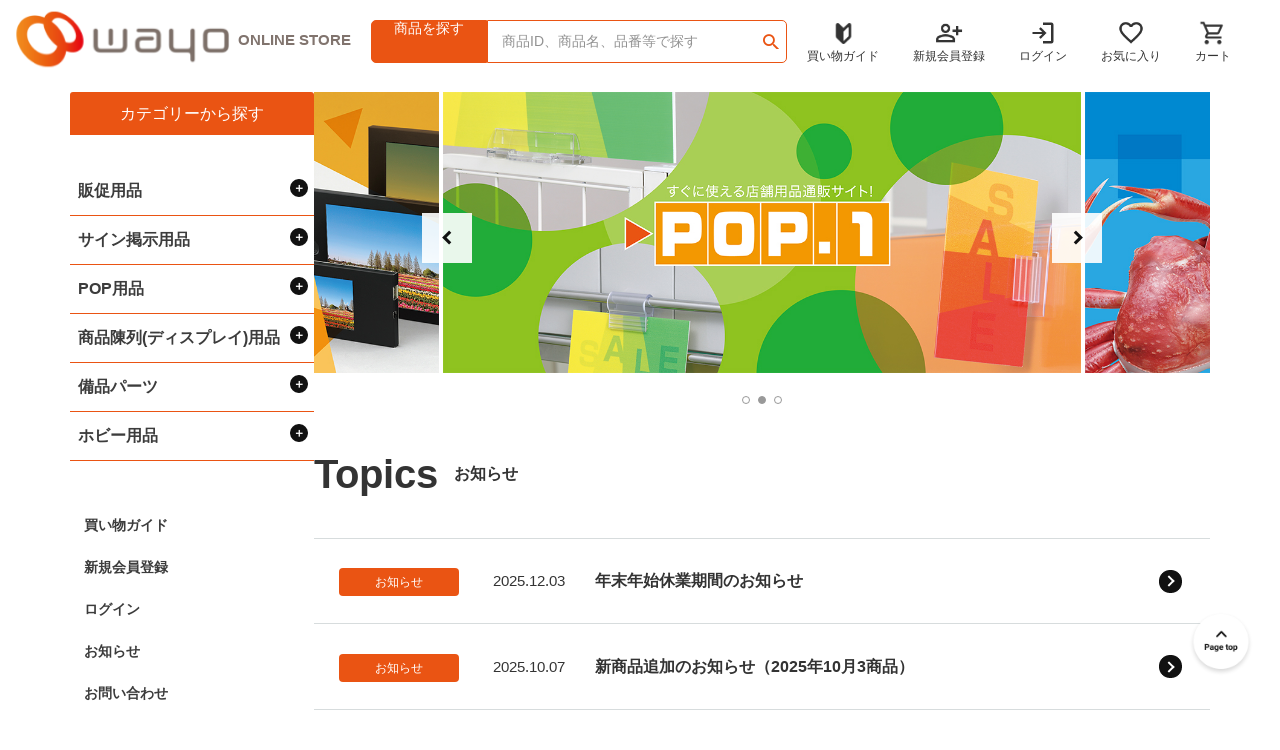

--- FILE ---
content_type: text/html;charset=UTF-8
request_url: https://www.wayo-pop1.com/
body_size: 13055
content:
<!DOCTYPE html>
<html lang="ja"><head>
  <meta charset="UTF-8">
  
  <title>店舗用品通販サイト−POP.１</title>
  <meta name="viewport" content="width=device-width">


    <meta name="description" content="POPパーツNo.1のワヨー株式会社が運営する、店舗用品・販促備品の通販サイトで す。 クリップポップやハンガー什器、フック、ディスプレイの他、ムービングPOP やエアPOPに至るまで、 多彩なラインナップのオリジナル商品を扱っております。">
    <meta name="keywords" content="WAYO ONLINE STORE">
  
  <link rel="stylesheet" href="https://pop1.itembox.design/system/fs_style.css?t=20251118042546">
  <link rel="stylesheet" href="https://pop1.itembox.design/generate/theme2/fs_theme.css?t=20251215174818">
  <link rel="stylesheet" href="https://pop1.itembox.design/generate/theme2/fs_original.css?t=20251215174818">
  
  
  
  
  
  
  <script>
    window._FS=window._FS||{};_FS.val={"tiktok":{"enabled":false,"pixelCode":null},"recaptcha":{"enabled":false,"siteKey":null},"clientInfo":{"memberId":"guest","fullName":"ゲスト","lastName":"","firstName":"ゲスト","nickName":"ゲスト","stageId":"","stageName":"","subscribedToNewsletter":"false","loggedIn":"false","totalPoints":"","activePoints":"","pendingPoints":"","purchasePointExpiration":"","specialPointExpiration":"","specialPoints":"","pointRate":"","companyName":"","membershipCardNo":"","wishlist":"","prefecture":""},"recommend3":{"measurable":true,"recommendable":true,"sandbox":false},"enhancedEC":{"ga4Dimensions":{"userScope":{"login":"{@ member.logged_in @}","stage":"{@ member.stage_order @}"}},"amazonCheckoutName":"Amazonペイメント","measurementId":"G-WC0E5567HK","dimensions":{"dimension1":{"key":"log","value":"{@ member.logged_in @}"},"dimension2":{"key":"mem","value":"{@ member.stage_order @}"}}},"shopKey":"pop1","device":"PC","cart":{"stayOnPage":false}};
  </script>
  
  <script src="/shop/js/webstore-nr.js?t=20251118042546"></script>
  <script src="/shop/js/webstore-vg.js?t=20251118042546"></script>
  
  
    <script defer src="https://analytics.contents.by-fw.jp/script/v0/flywheel.js"></script>
    <script src="https://static.contents.by-fw.jp/flywheelRecommend/v0/flywheelHistory.js"></script>
    <script src="https://static.contents.by-fw.jp/flywheelRecommend/v0/flywheelRecommend.js"></script>
  
  
  
  
  
  
  
    <script type="text/javascript" >
      document.addEventListener('DOMContentLoaded', function() {
        _FS.CMATag('{"fs_member_id":"{@ member.id @}","fs_page_kind":"top"}')
      })
    </script>
  
  
  <script src="https://ajax.googleapis.com/ajax/libs/jquery/3.7.1/jquery.min.js"></script>

<script>
    // `$` シンボルの競合を避ける
    jQuery.noConflict();
    (function($) {
        var headerHeight = 120; // ヘッダーの高さを指定

        // スクロール処理を関数化
        function scrollToTarget(hash) {
            var target = $(hash);
            if (target.length) {
                var position = target.offset().top - headerHeight;
                $("html, body").stop().animate({
                    scrollTop: position
                }, 550, function () {
                    // アニメーション完了時の処理
                    console.log("スクロール完了");
                });
            } else {
                console.log("ターゲットが見つかりません: " + hash);
            }
        }

        // ページ読み込み時（ハッシュがあればスクロール）
        $(window).on('load', function () {
            var hash = window.location.hash;
            if (hash && $(hash).length) {
                scrollToTarget(hash);
            }
        });

        // ハッシュが変更されたときにスクロール処理を実行
        $(window).on('hashchange', function() {
            var hash = window.location.hash;
            if (hash && $(hash).length) {
                scrollToTarget(hash);
            }
        });

        // **ページ内リンククリック時の処理を追加**
        $(document).on('click', 'a[href^="#"]', function(event) {
            var hash = $(this).attr('href');
            if (hash && hash !== '#') {
                // デフォルトのリンク動作をキャンセル
                event.preventDefault();

                if (hash === window.location.hash) {
                    // ハッシュが変わらない場合でもスクロール処理を実行
                    scrollToTarget(hash);
                } else {
                    // ハッシュを変更して、hashchangeイベントを発生させる
                    window.location.hash = hash;
                }
            }
        });

        // メニュー項目のクリックイベント
        $(document).on("click", ".fs-pt-menu__item--lv1", function() {
            $(this).toggleClass("fs-pt-menu__item--active");
        });

        // 子リンククリック時に親メニューが閉じないようにする
        $(document).on("click", ".fs-pt-menu__submenu a", function(event) {
            event.stopPropagation();
        });

        // 特定リンクのURLを書き換え
        $('a').each(function() {
            if ($(this).attr("href") === "https://www.wayo-pop1.com/c/hobbygoods") {
                $(this).attr("href", "https://www.wayo-pop1.com/f/magical-joint");
            }
        });

        // ドロワーメニューの開閉処理
        $(document).on("click", ".fs-p-drawerButton", function() {
            var drawerButton = $(this);
            var drawerIcon = drawerButton.find(".header_ico");

            if (drawerButton.hasClass("active")) {
                // ドロワーが閉じる
                drawerIcon.attr("src", "https://pop1.itembox.design/item/header_ico_ham.svg?t=20241121115259");
                drawerButton.removeClass("active");
            } else {
                // ドロワーが開く
                drawerIcon.attr("src", "https://pop1.itembox.design/item/header_ico_close.svg");
                drawerButton.addClass("active");
            }
        });
    })(jQuery);
</script>



<script async src="https://www.googletagmanager.com/gtag/js?id=G-WC0E5567HK"></script>


</head>
<body class="fs-body-top" id="fs_Top">

<div class="fs-l-page">
<header class="fs-l-header">
<div class="br_header_contents_wrap">

    <div class="br_header_contents">

        <a href="/">
            <img src="https://pop1.itembox.design/item/header_logo.svg?t=20251224135828">
        </a>




        <div class="fs-p-headerNavigation__search fs-p-searchForm">
            <div class="fs-p-searchForm_ttl">商品を探す</div>
            <form action="/p/search" method="get">
                <span class="fs-p-searchForm__inputGroup fs-p-inputGroup">
                    <input type="text" name="keyword" maxlength="1000" placeholder="商品ID、商品名、品番等で探す" class="fs-p-searchForm__input fs-p-inputGroup__input">
                    <button type="submit" class="fs-p-searchForm__button fs-p-inputGroup__button">検索</button>
                </span>
            </form>
        </div>





        <div class="br_header_contents_box">

            <div class="fs-clientInfo br_header_contents_box icon_wrap">

<a href="/f/guide" class="sp_none">
<img src="https://pop1.itembox.design/item/ico_fuide.svg?t=20251224135828" class="header_ico shopping_guide"><span>買い物ガイド</span>
</a>

<a href="/p/register" class="fs-p-headerUtilityMenu__login is-loggedIn--{@ member.logged_in @} sp_none">
<img src="https://pop1.itembox.design/item/ico_signin.svg?t=20251224135828" class="header_ico signin"><span>新規会員登録</span>
</a>

<a href="/my/top" class="fs-p-headerUtilityMenu__logout is-loggedIn--{@ member.logged_in @} sp_none">
<img src="https://pop1.itembox.design/item/ico_mypage.svg?t=20251224135828" class="header_ico login"><span>マイページ</span>
</a>

<a href="/p/login" class="fs-p-headerUtilityMenu__login is-loggedIn--{@ member.logged_in @} sp_none">
<img src="https://pop1.itembox.design/item/ico_login.svg?t=20251224135828" class="header_ico login"><span>ログイン</span>
</a>

<a href="/p/logout" class="fs-p-headerUtilityMenu__logout is-loggedIn--{@ member.logged_in @} sp_none">
<img src="https://pop1.itembox.design/item/ico_logout.svg?t=20251224135828" class="header_ico login"><span>ログアウト</span>
</a>

<a href="/my/wishlist">
<img src="https://pop1.itembox.design/item/ico_favorite.svg?t=20251224135828" class="header_ico fav"><span>お気に入り</span>
</a>

<a href="/p/cart">
<img src="https://pop1.itembox.design/item/ico_cart.svg?t=20251224135828" class="header_ico cart">
<span class="fs-p-cartItemNumber fs-client-cart-count"></span><span>カート</span>
</a>




                <div class="fs-l-header__drawerOpener">
                    <label for="fs_p_ctrlDrawer" class="fs-p-drawerButton fs-p-drawerButton--open">
                        <img src="https://pop1.itembox.design/item/header_ico_ham.svg?t=20251224135828" class="header_ico ham">
                    </label>
                </div>





            </div>
        </div>

    </div>
</div>


<script type="application/ld+json">
    {
        "@context": "http://schema.org",
        "@type": "WebSite",
        "url": "https://www.wayo-pop1.com",
        "potentialAction": {
            "@type": "SearchAction",
            "target": "https://www.wayo-pop1.com/p/search?keyword={search_term_string}",
            "query-input": "required name=search_term_string"
        }
    }

</script>

</header>
<main class="fs-l-main"><div id="fs-page-error-container" class="fs-c-panelContainer">
  
  
</div>
<!-- **ドロワーメニュー制御用隠しチェックボックス（フリーパーツ） ↓↓ -->
<input type="checkbox" name="ctrlDrawer" value="" style="display:none;" id="fs_p_ctrlDrawer" class="fs-p-ctrlDrawer">
<!-- **ドロワーメニュー制御用隠しチェックボックス（フリーパーツ） ↑↑ -->
<aside class="fs-p-drawer fs-l-sideArea">
<!-- **ドロワーメニュー上部 （フリーパーツ） ↓↓ -->

<!--
<div class="fs-clientInfo">
  <div class="fs-p-drawer__welcomeMsg">
    <div class="fs-p-welcomeMsg">{@ member.last_name @} {@ member.first_name @} 様こんにちは</div>
    <div class="fs-p-memberInfo is-loggedIn--{@ member.logged_in @}">
      <span class="fs-p-memberInfo__rank">{@ member.stage_name @}会員</span>
      <span class="fs-p-memberInfo__points">{@ member.active_points @}ポイント</span>
    </div>
  </div>
  <div class="fs-p-drawer__loginLogout">
    <a href="/p/logout" class="fs-p-drawer__loginLogout__logout is-loggedIn--{@ member.logged_in @}">ログアウト</a>
    <a href="/p/login" class="fs-p-drawer__loginLogout__login is-loggedIn--{@ member.logged_in @}">ログイン</a>
  </div>
</div>
-->


<h2 class="fs-p-drawer__heading">カテゴリーから探す</h2>
<!-- **ドロワーメニュー上部 （フリーパーツ）↑↑ -->
<ul class="fs-p-sideMenu fs-pt-menu fs-pt-menu--lv1">

<li class="fs-pt-menu__item fs-pt-menu__item--lv1 fs-pt_menu__item--sales-promotion-items">
<span class="fs-pt-menu__heading fs-pt-menu__heading--lv1">
販促用品
</span>
<ul class="fs-pt-menu__submenu fs-pt-menu--lv2">

<li class="fs-pt-menu__item fs-pt-menu__item--lv2 fs-pt_menu__item--voice-pop-monitor">
<span class="fs-pt-menu__heading fs-pt-menu__heading--lv2">
<a href="/c/sales-promotion-items/voice-pop-monitor" class="fs-pt-menu__link fs-pt-menu__link--lv2">音声ＰＯＰ・モニター</a>
</span>
</li>


<li class="fs-pt-menu__item fs-pt-menu__item--lv2 fs-pt_menu__item--led-pop">
<span class="fs-pt-menu__heading fs-pt-menu__heading--lv2">
<a href="/c/sales-promotion-items/led-pop" class="fs-pt-menu__link fs-pt-menu__link--lv2">ＬＥＤＰＯＰ・光るＰＯＰ</a>
</span>
</li>


<li class="fs-pt-menu__item fs-pt-menu__item--lv2 fs-pt_menu__item--moving-pop">
<span class="fs-pt-menu__heading fs-pt-menu__heading--lv2">
<a href="/c/sales-promotion-items/moving-pop" class="fs-pt-menu__link fs-pt-menu__link--lv2">動くＰＯＰ・販促メカ</a>
</span>
</li>


<li class="fs-pt-menu__item fs-pt-menu__item--lv2 fs-pt_menu__item--air-pop">
<span class="fs-pt-menu__heading fs-pt-menu__heading--lv2">
<a href="/c/sales-promotion-items/air-pop" class="fs-pt-menu__link fs-pt-menu__link--lv2">エアーＰＯＰ</a>
</span>
</li>

</ul>

</li>


<li class="fs-pt-menu__item fs-pt-menu__item--lv1 fs-pt_menu__item--display-signs">
<span class="fs-pt-menu__heading fs-pt-menu__heading--lv1">
サイン掲示用品
</span>
<ul class="fs-pt-menu__submenu fs-pt-menu--lv2">

<li class="fs-pt-menu__item fs-pt-menu__item--lv2 fs-pt_menu__item--banner-stand-poster">
<span class="fs-pt-menu__heading fs-pt-menu__heading--lv2">
<a href="/c/display-signs/banner-stand-poster" class="fs-pt-menu__link fs-pt-menu__link--lv2">バナースタンド・のぼり・ポスター</a>
</span>
</li>


<li class="fs-pt-menu__item fs-pt-menu__item--lv2 fs-pt_menu__item--ceiling-sign">
<span class="fs-pt-menu__heading fs-pt-menu__heading--lv2">
<a href="/c/display-signs/ceiling-sign" class="fs-pt-menu__link fs-pt-menu__link--lv2">シーリング</a>
</span>
</li>


<li class="fs-pt-menu__item fs-pt-menu__item--lv2 fs-pt_menu__item--window-display">
<span class="fs-pt-menu__heading fs-pt-menu__heading--lv2">
<a href="/c/display-signs/window-display" class="fs-pt-menu__link fs-pt-menu__link--lv2">ウィンドウ掲示</a>
</span>
</li>


<li class="fs-pt-menu__item fs-pt-menu__item--lv2 fs-pt_menu__item--wire-stand">
<span class="fs-pt-menu__heading fs-pt-menu__heading--lv2">
<a href="/c/display-signs/wire-stand" class="fs-pt-menu__link fs-pt-menu__link--lv2">ワイヤースタンド・大型POP</a>
</span>
</li>

</ul>

</li>


<li class="fs-pt-menu__item fs-pt-menu__item--lv1 fs-pt_menu__item--pop-displays">
<span class="fs-pt-menu__heading fs-pt-menu__heading--lv1">
POP用品
</span>
<ul class="fs-pt-menu__submenu fs-pt-menu--lv2">

<li class="fs-pt-menu__item fs-pt-menu__item--lv2 fs-pt_menu__item--sign-clip">
<span class="fs-pt-menu__heading fs-pt-menu__heading--lv2">
<a href="/c/pop-displays/sign-clip" class="fs-pt-menu__link fs-pt-menu__link--lv2">サインクリップ</a>
</span>
</li>


<li class="fs-pt-menu__item fs-pt-menu__item--lv2 fs-pt_menu__item--shelf">
<span class="fs-pt-menu__heading fs-pt-menu__heading--lv2">
<a href="/c/pop-displays/shelf" class="fs-pt-menu__link fs-pt-menu__link--lv2">シェルフ棚</a>
</span>
</li>


<li class="fs-pt-menu__item fs-pt-menu__item--lv2 fs-pt_menu__item--table-sign">
<span class="fs-pt-menu__heading fs-pt-menu__heading--lv2">
<a href="/c/pop-displays/table-sign" class="fs-pt-menu__link fs-pt-menu__link--lv2">テーブルサイン</a>
</span>
</li>

</ul>

</li>


<li class="fs-pt-menu__item fs-pt-menu__item--lv1 fs-pt_menu__item--display-products">
<span class="fs-pt-menu__heading fs-pt-menu__heading--lv1">
商品陳列(ディスプレイ)用品
</span>
<ul class="fs-pt-menu__submenu fs-pt-menu--lv2">

<li class="fs-pt-menu__item fs-pt-menu__item--lv2 fs-pt_menu__item--sales-display">
<span class="fs-pt-menu__heading fs-pt-menu__heading--lv2">
<a href="/c/display-products/sales-display" class="fs-pt-menu__link fs-pt-menu__link--lv2">ディスプレイ・販売什器</a>
</span>
</li>


<li class="fs-pt-menu__item fs-pt-menu__item--lv2 fs-pt_menu__item--hanging-hooks">
<span class="fs-pt-menu__heading fs-pt-menu__heading--lv2">
<a href="/c/display-products/hanging-hooks" class="fs-pt-menu__link fs-pt-menu__link--lv2">商品吊下げ・フック</a>
</span>
</li>

</ul>

</li>


<li class="fs-pt-menu__item fs-pt-menu__item--lv1 fs-pt_menu__item--equipment-parts">
<span class="fs-pt-menu__heading fs-pt-menu__heading--lv1">
備品パーツ
</span>
<ul class="fs-pt-menu__submenu fs-pt-menu--lv2">

<li class="fs-pt-menu__item fs-pt-menu__item--lv2 fs-pt_menu__item--safety-parts">
<span class="fs-pt-menu__heading fs-pt-menu__heading--lv2">
<a href="/c/equipment-parts/safety-parts" class="fs-pt-menu__link fs-pt-menu__link--lv2">防犯用品</a>
</span>
</li>


<li class="fs-pt-menu__item fs-pt-menu__item--lv2 fs-pt_menu__item--materials">
<span class="fs-pt-menu__heading fs-pt-menu__heading--lv2">
<a href="/c/equipment-parts/materials" class="fs-pt-menu__link fs-pt-menu__link--lv2">資材</a>
</span>
</li>


<li class="fs-pt-menu__item fs-pt-menu__item--lv2 fs-pt_menu__item--name-tag-parts">
<span class="fs-pt-menu__heading fs-pt-menu__heading--lv2">
<a href="/c/equipment-parts/name-tag-parts" class="fs-pt-menu__link fs-pt-menu__link--lv2">名札用パーツ</a>
</span>
</li>

</ul>

</li>


<li class="fs-pt-menu__item fs-pt-menu__item--lv1 fs-pt_menu__item--hobbygoods">
<span class="fs-pt-menu__heading fs-pt-menu__heading--lv1">
ホビー用品
</span>
<ul class="fs-pt-menu__submenu fs-pt-menu--lv2">

<li class="fs-pt-menu__item fs-pt-menu__item--lv2 fs-pt_menu__item--robodatchi">
<span class="fs-pt-menu__heading fs-pt-menu__heading--lv2">
<a href="/c/hobbygoods/robodatchi" class="fs-pt-menu__link fs-pt-menu__link--lv2">ロボダッチ</a>
</span>
</li>

</ul>

</li>

</ul>

<ul class="fs-p-sideUtilityMenu fs-clientInfo sp_none fs-pt-menu fs-pt-menu--lv1">
<li class="fs-pt-menu__item fs-pt-menu__item--lv1">
<span class="fs-pt-menu__heading fs-pt-menu__heading--lv1">
<a href="/f/guide" class="fs-pt-menu__link fs-pt-menu__link--lv1">買い物ガイド</a>
</span>
</li>
<li class="fs-p-headerUtilityMenu__register is-loggedIn--{@ member.logged_in @} fs-pt-menu__item fs-pt-menu__item--lv1">
<span class="fs-pt-menu__heading fs-pt-menu__heading--lv1">
<a href="/p/register" class="fs-pt-menu__link fs-pt-menu__link--lv1">新規会員登録</a>
</span>
</li>
<li class="fs-p-headerUtilityMenu__logout is-loggedIn--{@ member.logged_in @} fs-pt-menu__item fs-pt-menu__item--lv1">
<span class="fs-pt-menu__heading fs-pt-menu__heading--lv1">
<a href="/my/top" class="fs-pt-menu__link fs-pt-menu__link--lv1">マイページ</a>
</span>
</li>
<li class="fs-p-headerUtilityMenu__login is-loggedIn--{@ member.logged_in @} fs-pt-menu__item fs-pt-menu__item--lv1">
<span class="fs-pt-menu__heading fs-pt-menu__heading--lv1">
<a href="/p/login" class="fs-pt-menu__link fs-pt-menu__link--lv1">ログイン</a>
</span>
</li>
<li class="fs-p-headerUtilityMenu__logout is-loggedIn--{@ member.logged_in @} fs-pt-menu__item fs-pt-menu__item--lv1">
<span class="fs-pt-menu__heading fs-pt-menu__heading--lv1">
<a href="/p/logout" class="fs-pt-menu__link fs-pt-menu__link--lv1">ログアウト</a>
</span>
</li>
<li class="fs-pt-menu__item fs-pt-menu__item--lv1">
<span class="fs-pt-menu__heading fs-pt-menu__heading--lv1">
<a href="/#top_news" class="fs-pt-menu__link fs-pt-menu__link--lv1">お知らせ</a>
</span>
</li>
<li class="fs-pt-menu__item fs-pt-menu__item--lv1">
<span class="fs-pt-menu__heading fs-pt-menu__heading--lv1">
<a href="/f/contact" class="fs-pt-menu__link fs-pt-menu__link--lv1">お問い合わせ</a>
</span>
</li>
<li class="fs-pt-menu__item fs-pt-menu__item--lv1">
<span class="fs-pt-menu__heading fs-pt-menu__heading--lv1">
<a href="/#top_pickupitem" class="fs-pt-menu__link fs-pt-menu__link--lv1">おすすめ商品</a>
</span>
</li>
</ul>

<div class="br_side_bnr_section fs-pt-column">
<a href="https://www.youtube.com/channel/UCuUyWaoAd3b2n3BAGCMkHLg" class="fs-pt-column__item" target="_blank" rel="noopener noreferrer">
<span class="fs-pt-column__image">
<img src="https://pop1.itembox.design/item/side_bnr01.jpg?t=20251224135828" alt="side_bnr01.jpg">
</span>
</a>

</div>

<div class="br_footer_contents_wrap fs-clientInfo pc_none">



<div class="br_footer_contents_box02">
<ul class="fs-pt-menu fs-pt-menu--lv1">
<li class="fs-pt-menu__item fs-pt-menu__item--lv1">
<span class="fs-pt-menu__heading fs-pt-menu__heading--lv1">
<a href="/" class="fs-pt-menu__link fs-pt-menu__link--lv1">トップページ</a>
</span>
</li>
<li class="fs-pt-menu__item fs-pt-menu__item--lv1">
<span class="fs-pt-menu__heading fs-pt-menu__heading--lv1">
<a href="/#top_news" class="fs-pt-menu__link fs-pt-menu__link--lv1">お知らせ</a>
</span>
</li>
<li class="fs-pt-menu__item fs-pt-menu__item--lv1">
<span class="fs-pt-menu__heading fs-pt-menu__heading--lv1">
<a href="/#top_pickupitem" class="fs-pt-menu__link fs-pt-menu__link--lv1">おすすめ商品</a>
</span>
</li>
</ul>


<ul class="fs-pt-menu fs-pt-menu--lv1">
<li class="fs-pt-menu__item fs-pt-menu__item--lv1">
<span class="fs-pt-menu__heading fs-pt-menu__heading--lv1">
<a href="/f/guide" class="fs-pt-menu__link fs-pt-menu__link--lv1">買い物ガイド</a>
</span>
</li>
<li class="fs-p-headerUtilityMenu__register is-loggedIn--{@ member.logged_in @} fs-pt-menu__item fs-pt-menu__item--lv1">
<span class="fs-pt-menu__heading fs-pt-menu__heading--lv1">
<a href="/p/register" class="fs-pt-menu__link fs-pt-menu__link--lv1">新規会員登録</a>
</span>
</li>
<li class="fs-p-headerUtilityMenu__logout is-loggedIn--{@ member.logged_in @} fs-pt-menu__item fs-pt-menu__item--lv1">
<span class="fs-pt-menu__heading fs-pt-menu__heading--lv1">
<a href="/my/top" class="fs-pt-menu__link fs-pt-menu__link--lv1">マイページ</a>
</span>
</li>
<li class="fs-p-headerUtilityMenu__login is-loggedIn--{@ member.logged_in @} fs-pt-menu__item fs-pt-menu__item--lv1">
<span class="fs-pt-menu__heading fs-pt-menu__heading--lv1">
<a href="/p/login" class="fs-pt-menu__link fs-pt-menu__link--lv1">ログイン</a>
</span>
</li>
<li class="fs-p-headerUtilityMenu__logout is-loggedIn--{@ member.logged_in @} fs-pt-menu__item fs-pt-menu__item--lv1">
<span class="fs-pt-menu__heading fs-pt-menu__heading--lv1">
<a href="/p/logout" class="fs-pt-menu__link fs-pt-menu__link--lv1">ログアウト</a>
</span>
</li>
</ul>


<ul class="fs-pt-menu fs-pt-menu--lv1">
<li class="fs-pt-menu__item fs-pt-menu__item--lv1">
<span class="fs-pt-menu__heading fs-pt-menu__heading--lv1">
<a href="/p/about/terms" class="fs-pt-menu__link fs-pt-menu__link--lv1">特定商取引法に基づく表示</a>
</span>
</li>
<li class="fs-pt-menu__item fs-pt-menu__item--lv1">
<span class="fs-pt-menu__heading fs-pt-menu__heading--lv1">
<a href="/p/about/privacy-policy" class="fs-pt-menu__link fs-pt-menu__link--lv1">プライバシーポリシー</a>
</span>
</li>
</ul>

</div>


<div class="br_footer_contents">
<a href="https://www.wayo.co.jp/" target="_blank" class="wayo_official">ワヨー公式サイト<img src="https://pop1.itembox.design/item/footer_link_jamp.png?t=20251224135828" class="footer_link_jamp"></a>
</div>


<div class="br_footer_contents_box03">
<!--
<a href="" class="btn_ptn02 footer_btn_tel">
<strong>03-3866-1961</strong>
<span>月～金(祝日を除く) <span>9:20～18:00</span></span>
</a>
-->
<a href="/f/contact" class="btn_ptn02 footer_btn_mail">
メールにてお問い合わせ</a>
</div>


</div>



</aside>
<section class="fs-l-pageMain"><link rel="stylesheet" href="https://unpkg.com/swiper@7.0.7/swiper-bundle.min.css">
<script src="https://unpkg.com/swiper@7.0.7/swiper-bundle.min.js"></script>



<div class="swiper">
<div class="swiper-wrapper">

<div class="swiper-slide">
<picture>
<source srcset="https://pop1.itembox.design/item/slider01_sp.jpg?t=20251224135828" media="(max-width: 768px)">
<img src="https://pop1.itembox.design/item/slider01.jpg?t=20251224135828">
</picture>
</div>

<div class="swiper-slide">
<picture>
<source srcset="https://pop1.itembox.design/item/slider02_sp.jpg?t=20251224135828" media="(max-width: 768px)">
<img src="https://pop1.itembox.design/item/slider02.jpg?t=20251224135828">
</picture>
</div>

<div class="swiper-slide">
<picture>
<source srcset="https://pop1.itembox.design/item/slider03_sp.jpg?t=20251224135828" media="(max-width: 768px)">
<img src="https://pop1.itembox.design/item/slider03.jpg?t=20251224135828">
</picture>
</div>



</div>

        
        <div class="swiper-button-prev swiper-button-black"></div>
        <div class="swiper-button-next swiper-button-black"></div>

</div>

<div class="swiper-pagination"></div>





    <script>
        const swiper = new Swiper('.swiper', {
            loop: true,
            speed: 600,
            effect: 'slide',
            centeredSlides: true,
            slidesPerView: 1,
            spaceBetween: 4,
            autoplay: {
                delay: 3000,
                stopOnLast: false,
                disableOnInteraction: false,
            },
            pagination: {
                el: '.swiper-pagination',
                clickable: true
            },
            navigation: {
                nextEl: ".swiper-button-next",
                prevEl: ".swiper-button-prev"
            },
 breakpoints: {
    768: {
      slidesPerView: 1.4,
    },
  },
        });
    </script>
<div class="top_cts"><!-- **最新情報見出し（フリーパーツ） ↓↓ -->
<h2 class="fs-p-heading--lv2" id="top_news">Topics<span>お知らせ</span></h2>
<!-- **最新情報見出し（フリーパーツ） ↑↑ -->
<ul class="fs-p-dateList fs-pt-list fs-pt-list--noMarker">
<li class="fs-pt-list__item"><a class="fs-pt-list__link" href="/f/holidayclosure2025"><div>
<span class="news_cts_ttl">お知らせ</span>
<time datetime="2025-12-03" class="news_cts_date">2025.12.03</time>
</div>
<span class="news_cts_txt">年末年始休業期間のお知らせ</span></a></li>
<li class="fs-pt-list__item"><a class="fs-pt-list__link" href="https://www.wayo-pop1.com/f/newitem202510"><div>
<span class="news_cts_ttl">お知らせ</span>
<time datetime="2025-10-07" class="news_cts_date">2025.10.07</time>
</div>
<span class="news_cts_txt">新商品追加のお知らせ（2025年10月3商品）</span></a></li>
<li class="fs-pt-list__item"><a class="fs-pt-list__link" href="https://www.wayo-pop1.com/f/summerclosure"><div>
<span class="news_cts_ttl">お知らせ</span>
<time datetime="2024-07-25" class="news_cts_date">2025.08.01</time>
</div>
<span class="news_cts_txt">夏季休業期間のお知らせ</span></a></li>
<li class="fs-pt-list__item"><a class="fs-pt-list__link" href="/f/news/240725"><div>
<span class="news_cts_ttl">お知らせ</span>
<time datetime="2024-12-02" class="news_cts_date">2024.12.02</time>
</div>
<span class="news_cts_txt">ECサイトリニューアルのお知らせ</span></a></li>
</ul>
</div>
<div class="top_cts new_item"><!-- **新着アイテム見出し（フリーパーツ） ↓↓ -->
<h2 class="fs-p-heading--lv2">New item<span>新商品</span></h2>
<!-- **新着アイテム見出し（フリーパーツ） ↑↑ -->
<div class="item_list fs-c-productListCarousel fs-c-slick" data-part-name="新商品">


<span class="fs-c-productListCarousel__ctrl fs-c-productListCarousel__ctrl--prev">
<span class="fs-c-button--carousel fs-c-button--carousel--prev" role="button">
<span class="fs-c-button__label">前へ</span>
</span>
</span>
<div class="fs-c-productListCarousel__list">
<div class="fs-c-productListCarousel__list__itemTrack">


<article class="fs-c-productListCarousel__list__item fs-c-productListItem">

  
    
      <div class="fs-c-productListItem__imageContainer">
        <div class="fs-c-productListItem__image fs-c-productImage">
          
            <a href="/c/pop-displays/table-sign/23617">
          
              <img data-lazy="https://pop1.itembox.design/product/018/000000001865/000000001865-01-m.jpg?t&#x3D;20260119094431" alt="" class="fs-c-productListItem__image__image fs-c-productImage__image" src="">
          
            </a>
          
        </div>
      </div>
    
  


<h2 class="fs-c-productListItem__productName">
  
    <a href="/c/pop-displays/table-sign/23617">
      
      <span class="fs-c-productName__name">【10個セット】アクリルスタンドクリップ</span>
      
    </a>
  
</h2>


  <!-- **商品価格パーツ（システムパーツ）↓↓ -->
  <div class="fs-c-productListItem__prices fs-c-productPrices">
    
      
        <div class="fs-c-productPrice fs-c-productPrice--selling">
          
  
    
    
      
      <span class="fs-c-productPrice__main" data-variation-range-price>
        
          <span class="fs-c-productPrice__main__label">販売価格</span>
        
        <span class="fs-c-productPrice__main__price fs-c-productPrice__main__price--from fs-c-price">
          <span class="fs-c-price__currencyMark">&yen;</span>
          <span class="fs-c-price__value">440</span>
        </span>
        
          <span class="fs-c-productPrice__main__addon">
            <span class="fs-c-productPrice__main__addon__label">税込</span>
          </span>
        
        <span class="fs-c-productPrice__main__joint">〜</span>
      </span>
    
    
    <span class="fs-c-productPrice__main" style="display:none" aria-hidden="true" data-variation-same-price>
      
        <span class="fs-c-productPrice__main__label">販売価格</span>
      
      <span class="fs-c-productPrice__main__price fs-c-price">
        <span class="fs-c-price__currencyMark">&yen;</span>
        <span class="fs-c-price__value"></span>
      </span>
    </span>
    <span class="fs-c-productPrice__addon" style="display:none" aria-hidden="true" data-variation-same-price>
      <span class="fs-c-productPrice__addon__label">税込</span>
    </span>
    
  

        </div>
      
      
      
    
      
  </div>
  <!-- **商品価格パーツ（システムパーツ）↑↑ -->



  <div class="fs-c-productListItem__control fs-c-buttonContainer" data-product-id="1865" data-vertical-variation-no="" data-horizontal-variation-no="">
    <button type="button" class="fs-c-button--addToWishList--icon fs-c-button--particular">
<span class="fs-c-button__label">お気に入りに登録する</span>
</button>
  </div>


<span data-id="fs-analytics" data-product-url="23617" data-eec="{&quot;fs-remove_from_cart-price&quot;:440,&quot;id&quot;:&quot;23617&quot;,&quot;fs-begin_checkout-price&quot;:440,&quot;price&quot;:440,&quot;fs-select_content-price&quot;:440,&quot;category&quot;:&quot;POP用品/テーブル&quot;,&quot;fs-add_to_cart-price&quot;:440,&quot;name&quot;:&quot;【10個セット】アクリルスタンドクリップ&quot;,&quot;quantity&quot;:1,&quot;list_name&quot;:&quot;トップページ&quot;}" data-ga4="{&quot;item_list_name&quot;:&quot;トップペ&quot;,&quot;currency&quot;:&quot;JPY&quot;,&quot;item_list_id&quot;:&quot;product&quot;,&quot;value&quot;:440,&quot;items&quot;:[{&quot;fs-remove_from_cart-price&quot;:440,&quot;item_name&quot;:&quot;【10個セット】アクリルスタンドクリップ&quot;,&quot;fs-begin_checkout-price&quot;:440,&quot;item_list_name&quot;:&quot;トップペ&quot;,&quot;fs-add_payment_info-price&quot;:440,&quot;fs-add_to_cart-price&quot;:440,&quot;item_id&quot;:&quot;23617&quot;,&quot;item_category2&quot;:&quot;テーブルサイン&quot;,&quot;fs-view_item-price&quot;:440,&quot;item_category&quot;:&quot;POP用品&quot;,&quot;quantity&quot;:1,&quot;price&quot;:440,&quot;item_list_id&quot;:&quot;product&quot;,&quot;currency&quot;:&quot;JPY&quot;,&quot;fs-select_content-price&quot;:440,&quot;fs-select_item-price&quot;:440}]}" data-category-eec="{&quot;23617&quot;:{&quot;type&quot;:&quot;1&quot;}}" data-category-ga4="{&quot;23617&quot;:{&quot;type&quot;:&quot;1&quot;}}"></span>


</article>



<article class="fs-c-productListCarousel__list__item fs-c-productListItem">

  
    
      <div class="fs-c-productListItem__imageContainer">
        <div class="fs-c-productListItem__image fs-c-productImage">
          
            <a href="/c/pop-displays/table-sign/23614">
          
              <img data-lazy="https://pop1.itembox.design/product/018/000000001864/000000001864-01-m.jpg?t&#x3D;20260119094431" alt="缶バッジスタンドの商品画像" class="fs-c-productListItem__image__image fs-c-productImage__image" src="">
          
            </a>
          
        </div>
      </div>
    
  


<h2 class="fs-c-productListItem__productName">
  
    <a href="/c/pop-displays/table-sign/23614">
      
      <span class="fs-c-productName__name">【10個セット】缶バッジスタンド（シール付）</span>
      
    </a>
  
</h2>


  <!-- **商品価格パーツ（システムパーツ）↓↓ -->
  <div class="fs-c-productListItem__prices fs-c-productPrices">
    
      
        <div class="fs-c-productPrice fs-c-productPrice--selling">
          
  
    
    
      
      <span class="fs-c-productPrice__main" data-variation-range-price>
        
          <span class="fs-c-productPrice__main__label">販売価格</span>
        
        <span class="fs-c-productPrice__main__price fs-c-productPrice__main__price--from fs-c-price">
          <span class="fs-c-price__currencyMark">&yen;</span>
          <span class="fs-c-price__value">550</span>
        </span>
        
          <span class="fs-c-productPrice__main__addon">
            <span class="fs-c-productPrice__main__addon__label">税込</span>
          </span>
        
        <span class="fs-c-productPrice__main__joint">〜</span>
      </span>
    
    
    <span class="fs-c-productPrice__main" style="display:none" aria-hidden="true" data-variation-same-price>
      
        <span class="fs-c-productPrice__main__label">販売価格</span>
      
      <span class="fs-c-productPrice__main__price fs-c-price">
        <span class="fs-c-price__currencyMark">&yen;</span>
        <span class="fs-c-price__value"></span>
      </span>
    </span>
    <span class="fs-c-productPrice__addon" style="display:none" aria-hidden="true" data-variation-same-price>
      <span class="fs-c-productPrice__addon__label">税込</span>
    </span>
    
  

        </div>
      
      
      
    
      
  </div>
  <!-- **商品価格パーツ（システムパーツ）↑↑ -->



  <div class="fs-c-productListItem__control fs-c-buttonContainer" data-product-id="1864" data-vertical-variation-no="" data-horizontal-variation-no="">
    <button type="button" class="fs-c-button--addToWishList--icon fs-c-button--particular">
<span class="fs-c-button__label">お気に入りに登録する</span>
</button>
  </div>


<span data-id="fs-analytics" data-product-url="23614" data-eec="{&quot;fs-remove_from_cart-price&quot;:550,&quot;id&quot;:&quot;23614&quot;,&quot;fs-begin_checkout-price&quot;:550,&quot;price&quot;:550,&quot;fs-select_content-price&quot;:550,&quot;category&quot;:&quot;POP用品/テーブル&quot;,&quot;fs-add_to_cart-price&quot;:550,&quot;name&quot;:&quot;【10個セット】缶バッジスタンド（シール付）&quot;,&quot;quantity&quot;:1,&quot;list_name&quot;:&quot;トップページ&quot;}" data-ga4="{&quot;item_list_name&quot;:&quot;トップペ&quot;,&quot;currency&quot;:&quot;JPY&quot;,&quot;item_list_id&quot;:&quot;product&quot;,&quot;value&quot;:550,&quot;items&quot;:[{&quot;fs-remove_from_cart-price&quot;:550,&quot;item_name&quot;:&quot;【10個セット】缶バッジスタンド（シール付）&quot;,&quot;fs-begin_checkout-price&quot;:550,&quot;item_list_name&quot;:&quot;トップペ&quot;,&quot;fs-add_payment_info-price&quot;:550,&quot;fs-add_to_cart-price&quot;:550,&quot;item_id&quot;:&quot;23614&quot;,&quot;item_category2&quot;:&quot;テーブルサイン&quot;,&quot;fs-view_item-price&quot;:550,&quot;item_category&quot;:&quot;POP用品&quot;,&quot;quantity&quot;:1,&quot;price&quot;:550,&quot;item_list_id&quot;:&quot;product&quot;,&quot;currency&quot;:&quot;JPY&quot;,&quot;fs-select_content-price&quot;:550,&quot;fs-select_item-price&quot;:550}]}" data-category-eec="{&quot;23614&quot;:{&quot;type&quot;:&quot;1&quot;}}" data-category-ga4="{&quot;23614&quot;:{&quot;type&quot;:&quot;1&quot;}}"></span>


</article>



<article class="fs-c-productListCarousel__list__item fs-c-productListItem">

  
    
      <div class="fs-c-productListItem__imageContainer">
        <div class="fs-c-productListItem__image fs-c-productImage">
          
            <a href="/c/pop-displays/table-sign/23177">
          
              <img data-lazy="https://pop1.itembox.design/product/017/000000001744/000000001744-01-m.jpg?t&#x3D;20260119094431" alt="" class="fs-c-productListItem__image__image fs-c-productImage__image" src="">
          
            </a>
          
        </div>
      </div>
    
  


<h2 class="fs-c-productListItem__productName">
  
    <a href="/c/pop-displays/table-sign/23177">
      
      <span class="fs-c-productName__name">【５個セット】ミニＡ型看板クリップ</span>
      
    </a>
  
</h2>


  <!-- **商品価格パーツ（システムパーツ）↓↓ -->
  <div class="fs-c-productListItem__prices fs-c-productPrices">
    
      
        <div class="fs-c-productPrice fs-c-productPrice--selling">
          
  
    
    <span class="fs-c-productPrice__main">
      
        <span class="fs-c-productPrice__main__label">販売価格</span>
      
      <span class="fs-c-productPrice__main__price fs-c-price">
        <span class="fs-c-price__currencyMark">&yen;</span>
        <span class="fs-c-price__value">550</span>
      </span>
    </span>
    <span class="fs-c-productPrice__addon">
      <span class="fs-c-productPrice__addon__label">税込</span>
    </span>
    
  

        </div>
      
      
      
    
      
  </div>
  <!-- **商品価格パーツ（システムパーツ）↑↑ -->



  <div class="fs-c-productListItem__control fs-c-buttonContainer" data-product-id="1744" data-vertical-variation-no="" data-horizontal-variation-no="">
    <button type="button" class="fs-c-button--addToWishList--icon fs-c-button--particular">
<span class="fs-c-button__label">お気に入りに登録する</span>
</button>
  </div>


<span data-id="fs-analytics" data-product-url="23177" data-eec="{&quot;fs-remove_from_cart-price&quot;:550,&quot;id&quot;:&quot;23177&quot;,&quot;fs-begin_checkout-price&quot;:550,&quot;price&quot;:550,&quot;fs-select_content-price&quot;:550,&quot;category&quot;:&quot;POP用品/テーブル&quot;,&quot;fs-add_to_cart-price&quot;:550,&quot;name&quot;:&quot;【５個セット】ミニＡ型看板クリップ&quot;,&quot;quantity&quot;:1,&quot;list_name&quot;:&quot;トップページ&quot;}" data-ga4="{&quot;item_list_name&quot;:&quot;トップペ&quot;,&quot;currency&quot;:&quot;JPY&quot;,&quot;item_list_id&quot;:&quot;product&quot;,&quot;value&quot;:550,&quot;items&quot;:[{&quot;fs-remove_from_cart-price&quot;:550,&quot;item_name&quot;:&quot;【５個セット】ミニＡ型看板クリップ&quot;,&quot;fs-begin_checkout-price&quot;:550,&quot;item_list_name&quot;:&quot;トップペ&quot;,&quot;fs-add_payment_info-price&quot;:550,&quot;fs-add_to_cart-price&quot;:550,&quot;item_id&quot;:&quot;23177&quot;,&quot;item_category2&quot;:&quot;テーブルサイン&quot;,&quot;fs-view_item-price&quot;:550,&quot;item_category&quot;:&quot;POP用品&quot;,&quot;quantity&quot;:1,&quot;price&quot;:550,&quot;item_list_id&quot;:&quot;product&quot;,&quot;currency&quot;:&quot;JPY&quot;,&quot;fs-select_content-price&quot;:550,&quot;fs-select_item-price&quot;:550}]}" data-category-eec="{&quot;23177&quot;:{&quot;type&quot;:&quot;1&quot;}}" data-category-ga4="{&quot;23177&quot;:{&quot;type&quot;:&quot;1&quot;}}"></span>


</article>



<article class="fs-c-productListCarousel__list__item fs-c-productListItem">

  
    
      <div class="fs-c-productListItem__imageContainer">
        <div class="fs-c-productListItem__image fs-c-productImage">
          
            <a href="/c/sales-promotion-items/voice-pop-monitor/27183">
          
              <img data-lazy="https://pop1.itembox.design/product/018/000000001826/000000001826-01-m.jpg?t&#x3D;20260119094431" alt="" class="fs-c-productListItem__image__image fs-c-productImage__image" src="">
          
            </a>
          
        </div>
      </div>
    
  


<h2 class="fs-c-productListItem__productName">
  
    <a href="/c/sales-promotion-items/voice-pop-monitor/27183">
      
      <span class="fs-c-productName__name">音声録音機能付きスピーカー　ボイスミックストーカー</span>
      
    </a>
  
</h2>


  <!-- **商品価格パーツ（システムパーツ）↓↓ -->
  <div class="fs-c-productListItem__prices fs-c-productPrices">
    
      
        <div class="fs-c-productPrice fs-c-productPrice--selling">
          
  
    
    <span class="fs-c-productPrice__main">
      
        <span class="fs-c-productPrice__main__label">販売価格</span>
      
      <span class="fs-c-productPrice__main__price fs-c-price">
        <span class="fs-c-price__currencyMark">&yen;</span>
        <span class="fs-c-price__value">10,890</span>
      </span>
    </span>
    <span class="fs-c-productPrice__addon">
      <span class="fs-c-productPrice__addon__label">税込</span>
    </span>
    
  

        </div>
      
      
      
    
      
  </div>
  <!-- **商品価格パーツ（システムパーツ）↑↑ -->



  <div class="fs-c-productListItem__control fs-c-buttonContainer" data-product-id="1826" data-vertical-variation-no="" data-horizontal-variation-no="">
    <button type="button" class="fs-c-button--addToWishList--icon fs-c-button--particular">
<span class="fs-c-button__label">お気に入りに登録する</span>
</button>
  </div>


<span data-id="fs-analytics" data-product-url="27183" data-eec="{&quot;fs-remove_from_cart-price&quot;:10890,&quot;id&quot;:&quot;27183&quot;,&quot;fs-begin_checkout-price&quot;:10890,&quot;price&quot;:10890,&quot;fs-select_content-price&quot;:10890,&quot;category&quot;:&quot;販促用品/音声ＰＯ&quot;,&quot;fs-add_to_cart-price&quot;:10890,&quot;name&quot;:&quot;音声録音機能付きスピーカー　ボイスミックストーカー&quot;,&quot;quantity&quot;:1,&quot;list_name&quot;:&quot;トップページ&quot;}" data-ga4="{&quot;item_list_name&quot;:&quot;トップペ&quot;,&quot;currency&quot;:&quot;JPY&quot;,&quot;item_list_id&quot;:&quot;product&quot;,&quot;value&quot;:10890,&quot;items&quot;:[{&quot;fs-remove_from_cart-price&quot;:10890,&quot;item_name&quot;:&quot;音声録音機能付きスピーカー　ボイスミックストーカー&quot;,&quot;fs-begin_checkout-price&quot;:10890,&quot;item_list_name&quot;:&quot;トップペ&quot;,&quot;fs-add_payment_info-price&quot;:10890,&quot;fs-add_to_cart-price&quot;:10890,&quot;item_id&quot;:&quot;27183&quot;,&quot;item_category2&quot;:&quot;音声ＰＯＰ・モニ&quot;,&quot;fs-view_item-price&quot;:10890,&quot;item_category&quot;:&quot;販促用品&quot;,&quot;quantity&quot;:1,&quot;price&quot;:10890,&quot;item_list_id&quot;:&quot;product&quot;,&quot;currency&quot;:&quot;JPY&quot;,&quot;fs-select_content-price&quot;:10890,&quot;fs-select_item-price&quot;:10890}]}" data-category-eec="{&quot;27183&quot;:{&quot;type&quot;:&quot;1&quot;}}" data-category-ga4="{&quot;27183&quot;:{&quot;type&quot;:&quot;1&quot;}}"></span>


</article>



<article class="fs-c-productListCarousel__list__item fs-c-productListItem">

  
    
      <div class="fs-c-productListItem__imageContainer">
        <div class="fs-c-productListItem__image fs-c-productImage">
          
            <a href="/c/sales-promotion-items/led-pop/19570">
          
              <img data-lazy="https://pop1.itembox.design/product/017/000000001788/000000001788-01-m.jpg?t&#x3D;20260119094431" alt="" class="fs-c-productListItem__image__image fs-c-productImage__image" src="">
          
            </a>
          
        </div>
      </div>
    
  


<h2 class="fs-c-productListItem__productName">
  
    <a href="/c/sales-promotion-items/led-pop/19570">
      
      <span class="fs-c-productName__name">【５個セット】<br>ＨＡＮＡＢＩフリータイプ　３球<br>白</span>
      
    </a>
  
</h2>


  <!-- **商品価格パーツ（システムパーツ）↓↓ -->
  <div class="fs-c-productListItem__prices fs-c-productPrices">
    
      
        <div class="fs-c-productPrice fs-c-productPrice--selling">
          
  
    
    <span class="fs-c-productPrice__main">
      
        <span class="fs-c-productPrice__main__label">販売価格</span>
      
      <span class="fs-c-productPrice__main__price fs-c-price">
        <span class="fs-c-price__currencyMark">&yen;</span>
        <span class="fs-c-price__value">2,090</span>
      </span>
    </span>
    <span class="fs-c-productPrice__addon">
      <span class="fs-c-productPrice__addon__label">税込</span>
    </span>
    
  

        </div>
      
      
      
    
      
  </div>
  <!-- **商品価格パーツ（システムパーツ）↑↑ -->



  <div class="fs-c-productListItem__control fs-c-buttonContainer" data-product-id="1788" data-vertical-variation-no="" data-horizontal-variation-no="">
    <button type="button" class="fs-c-button--addToWishList--icon fs-c-button--particular">
<span class="fs-c-button__label">お気に入りに登録する</span>
</button>
  </div>


<span data-id="fs-analytics" data-product-url="19570" data-eec="{&quot;fs-remove_from_cart-price&quot;:2090,&quot;id&quot;:&quot;19570&quot;,&quot;fs-begin_checkout-price&quot;:2090,&quot;price&quot;:2090,&quot;fs-select_content-price&quot;:2090,&quot;category&quot;:&quot;販促用品/ＬＥＤＰ&quot;,&quot;fs-add_to_cart-price&quot;:2090,&quot;name&quot;:&quot;【５個セット】&lt;br&gt;ＨＡＮＡＢＩフリータイプ　３球&lt;br&gt;白&quot;,&quot;quantity&quot;:1,&quot;list_name&quot;:&quot;トップページ&quot;}" data-ga4="{&quot;item_list_name&quot;:&quot;トップペ&quot;,&quot;currency&quot;:&quot;JPY&quot;,&quot;item_list_id&quot;:&quot;product&quot;,&quot;value&quot;:2090,&quot;items&quot;:[{&quot;fs-remove_from_cart-price&quot;:2090,&quot;item_name&quot;:&quot;【５個セット】&lt;br&gt;ＨＡＮＡＢＩフリータイプ　３球&lt;br&gt;白&quot;,&quot;fs-begin_checkout-price&quot;:2090,&quot;item_list_name&quot;:&quot;トップペ&quot;,&quot;fs-add_payment_info-price&quot;:2090,&quot;fs-add_to_cart-price&quot;:2090,&quot;item_id&quot;:&quot;19570&quot;,&quot;item_category2&quot;:&quot;ＬＥＤＰＯＰ・光&quot;,&quot;fs-view_item-price&quot;:2090,&quot;item_category&quot;:&quot;販促用品&quot;,&quot;quantity&quot;:1,&quot;price&quot;:2090,&quot;item_list_id&quot;:&quot;product&quot;,&quot;currency&quot;:&quot;JPY&quot;,&quot;fs-select_content-price&quot;:2090,&quot;fs-select_item-price&quot;:2090}]}" data-category-eec="{&quot;19570&quot;:{&quot;type&quot;:&quot;1&quot;}}" data-category-ga4="{&quot;19570&quot;:{&quot;type&quot;:&quot;1&quot;}}"></span>


</article>


</div>
</div>
<span class="fs-c-productListCarousel__ctrl fs-c-productListCarousel__ctrl--next">
<span class="fs-c-button--carousel fs-c-button--carousel--next" role="button">
<span class="fs-c-button__label">次へ</span>
</span>
</span>


</div></div>
<div class="top_cts"><!-- **売れ筋商品見出し（フリーパーツ） ↓↓ -->
<h2 class="fs-p-heading--lv2" id="top_pickupitem">Pick up item<span>おすすめ商品</span></h2>
<!-- **売れ筋商品見出し（フリーパーツ） ↑↑ -->
<div class="picup_item_mj item_list item_list fs-c-productListCarousel fs-c-slick" data-part-name="POP1おすすめ商品">


<span class="fs-c-productListCarousel__ctrl fs-c-productListCarousel__ctrl--prev">
<span class="fs-c-button--carousel fs-c-button--carousel--prev" role="button">
<span class="fs-c-button__label">前へ</span>
</span>
</span>
<div class="fs-c-productListCarousel__list">
<div class="fs-c-productListCarousel__list__itemTrack">


<article class="fs-c-productListCarousel__list__item fs-c-productListItem">

  
    
      <div class="fs-c-productListItem__imageContainer">
        <div class="fs-c-productListItem__image fs-c-productImage">
          
            <a href="/c/sales-promotion-items/air-pop/19554">
          
              <img data-lazy="https://pop1.itembox.design/product/017/000000001732/000000001732-01-m.jpg?t&#x3D;20260119094431" alt="" class="fs-c-productListItem__image__image fs-c-productImage__image" src="">
          
            </a>
          
        </div>
      </div>
    
  


<h2 class="fs-c-productListItem__productName">
  
    <a href="/c/sales-promotion-items/air-pop/19554">
      
      <span class="fs-c-productName__name">卓上エアーＰＯＰ　だるま</span>
      
    </a>
  
</h2>


  <!-- **商品価格パーツ（システムパーツ）↓↓ -->
  <div class="fs-c-productListItem__prices fs-c-productPrices">
    
      
        <div class="fs-c-productPrice fs-c-productPrice--selling">
          
  
    
    <span class="fs-c-productPrice__main">
      
        <span class="fs-c-productPrice__main__label">販売価格</span>
      
      <span class="fs-c-productPrice__main__price fs-c-price">
        <span class="fs-c-price__currencyMark">&yen;</span>
        <span class="fs-c-price__value">550</span>
      </span>
    </span>
    <span class="fs-c-productPrice__addon">
      <span class="fs-c-productPrice__addon__label">税込</span>
    </span>
    
  

        </div>
      
      
      
    
      
  </div>
  <!-- **商品価格パーツ（システムパーツ）↑↑ -->



  <div class="fs-c-productListItem__control fs-c-buttonContainer" data-product-id="1732" data-vertical-variation-no="" data-horizontal-variation-no="">
    <button type="button" class="fs-c-button--addToWishList--icon fs-c-button--particular">
<span class="fs-c-button__label">お気に入りに登録する</span>
</button>
  </div>


<span data-id="fs-analytics" data-product-url="19554" data-eec="{&quot;fs-remove_from_cart-price&quot;:550,&quot;id&quot;:&quot;19554&quot;,&quot;fs-begin_checkout-price&quot;:550,&quot;price&quot;:550,&quot;fs-select_content-price&quot;:550,&quot;category&quot;:&quot;販促用品/エアーＰ&quot;,&quot;fs-add_to_cart-price&quot;:550,&quot;name&quot;:&quot;卓上エアーＰＯＰ　だるま&quot;,&quot;quantity&quot;:1,&quot;list_name&quot;:&quot;トップページ&quot;}" data-ga4="{&quot;item_list_name&quot;:&quot;トップペ&quot;,&quot;currency&quot;:&quot;JPY&quot;,&quot;item_list_id&quot;:&quot;product&quot;,&quot;value&quot;:550,&quot;items&quot;:[{&quot;fs-remove_from_cart-price&quot;:550,&quot;item_name&quot;:&quot;卓上エアーＰＯＰ　だるま&quot;,&quot;fs-begin_checkout-price&quot;:550,&quot;item_list_name&quot;:&quot;トップペ&quot;,&quot;fs-add_payment_info-price&quot;:550,&quot;fs-add_to_cart-price&quot;:550,&quot;item_id&quot;:&quot;19554&quot;,&quot;item_category2&quot;:&quot;エアーＰＯＰ&quot;,&quot;fs-view_item-price&quot;:550,&quot;item_category&quot;:&quot;販促用品&quot;,&quot;quantity&quot;:1,&quot;price&quot;:550,&quot;item_list_id&quot;:&quot;product&quot;,&quot;currency&quot;:&quot;JPY&quot;,&quot;fs-select_content-price&quot;:550,&quot;fs-select_item-price&quot;:550}]}" data-category-eec="{&quot;19554&quot;:{&quot;type&quot;:&quot;1&quot;}}" data-category-ga4="{&quot;19554&quot;:{&quot;type&quot;:&quot;1&quot;}}"></span>


</article>



<article class="fs-c-productListCarousel__list__item fs-c-productListItem">

  
    
      <div class="fs-c-productListItem__imageContainer">
        <div class="fs-c-productListItem__image fs-c-productImage">
          
            <a href="/c/sales-promotion-items/air-pop/21715">
          
              <img data-lazy="https://pop1.itembox.design/product/017/000000001734/000000001734-01-m.jpg?t&#x3D;20260119094431" alt="" class="fs-c-productListItem__image__image fs-c-productImage__image" src="">
          
            </a>
          
        </div>
      </div>
    
  


<h2 class="fs-c-productListItem__productName">
  
    <a href="/c/sales-promotion-items/air-pop/21715">
      
      <span class="fs-c-productName__name">卓上エアーＰＯＰ　まねきねこ</span>
      
    </a>
  
</h2>


  <!-- **商品価格パーツ（システムパーツ）↓↓ -->
  <div class="fs-c-productListItem__prices fs-c-productPrices">
    
      
        <div class="fs-c-productPrice fs-c-productPrice--selling">
          
  
    
    <span class="fs-c-productPrice__main">
      
        <span class="fs-c-productPrice__main__label">販売価格</span>
      
      <span class="fs-c-productPrice__main__price fs-c-price">
        <span class="fs-c-price__currencyMark">&yen;</span>
        <span class="fs-c-price__value">660</span>
      </span>
    </span>
    <span class="fs-c-productPrice__addon">
      <span class="fs-c-productPrice__addon__label">税込</span>
    </span>
    
  

        </div>
      
      
      
    
      
  </div>
  <!-- **商品価格パーツ（システムパーツ）↑↑ -->



  <div class="fs-c-productListItem__control fs-c-buttonContainer" data-product-id="1734" data-vertical-variation-no="" data-horizontal-variation-no="">
    <button type="button" class="fs-c-button--addToWishList--icon fs-c-button--particular">
<span class="fs-c-button__label">お気に入りに登録する</span>
</button>
  </div>


<span data-id="fs-analytics" data-product-url="21715" data-eec="{&quot;fs-remove_from_cart-price&quot;:660,&quot;id&quot;:&quot;21715&quot;,&quot;fs-begin_checkout-price&quot;:660,&quot;price&quot;:660,&quot;fs-select_content-price&quot;:660,&quot;category&quot;:&quot;販促用品/エアーＰ&quot;,&quot;fs-add_to_cart-price&quot;:660,&quot;name&quot;:&quot;卓上エアーＰＯＰ　まねきねこ&quot;,&quot;quantity&quot;:1,&quot;list_name&quot;:&quot;トップページ&quot;}" data-ga4="{&quot;item_list_name&quot;:&quot;トップペ&quot;,&quot;currency&quot;:&quot;JPY&quot;,&quot;item_list_id&quot;:&quot;product&quot;,&quot;value&quot;:660,&quot;items&quot;:[{&quot;fs-remove_from_cart-price&quot;:660,&quot;item_name&quot;:&quot;卓上エアーＰＯＰ　まねきねこ&quot;,&quot;fs-begin_checkout-price&quot;:660,&quot;item_list_name&quot;:&quot;トップペ&quot;,&quot;fs-add_payment_info-price&quot;:660,&quot;fs-add_to_cart-price&quot;:660,&quot;item_id&quot;:&quot;21715&quot;,&quot;item_category2&quot;:&quot;エアーＰＯＰ&quot;,&quot;fs-view_item-price&quot;:660,&quot;item_category&quot;:&quot;販促用品&quot;,&quot;quantity&quot;:1,&quot;price&quot;:660,&quot;item_list_id&quot;:&quot;product&quot;,&quot;currency&quot;:&quot;JPY&quot;,&quot;fs-select_content-price&quot;:660,&quot;fs-select_item-price&quot;:660}]}" data-category-eec="{&quot;21715&quot;:{&quot;type&quot;:&quot;1&quot;}}" data-category-ga4="{&quot;21715&quot;:{&quot;type&quot;:&quot;1&quot;}}"></span>


</article>



<article class="fs-c-productListCarousel__list__item fs-c-productListItem">

  
    
      <div class="fs-c-productListItem__imageContainer">
        <div class="fs-c-productListItem__image fs-c-productImage">
          
            <a href="/c/display-signs/ceiling-sign/17867">
          
              <img data-lazy="https://pop1.itembox.design/product/016/000000001667/000000001667-01-m.jpg?t&#x3D;20260119094431" alt="" class="fs-c-productListItem__image__image fs-c-productImage__image" src="">
          
            </a>
          
        </div>
      </div>
    
  


<h2 class="fs-c-productListItem__productName">
  
    <a href="/c/display-signs/ceiling-sign/17867">
      
      <span class="fs-c-productName__name">【５個セット】<br>天吊り用フック　フックマスター</span>
      
    </a>
  
</h2>


  <!-- **商品価格パーツ（システムパーツ）↓↓ -->
  <div class="fs-c-productListItem__prices fs-c-productPrices">
    
      
        <div class="fs-c-productPrice fs-c-productPrice--selling">
          
  
    
    <span class="fs-c-productPrice__main">
      
        <span class="fs-c-productPrice__main__label">販売価格</span>
      
      <span class="fs-c-productPrice__main__price fs-c-price">
        <span class="fs-c-price__currencyMark">&yen;</span>
        <span class="fs-c-price__value">550</span>
      </span>
    </span>
    <span class="fs-c-productPrice__addon">
      <span class="fs-c-productPrice__addon__label">税込</span>
    </span>
    
  

        </div>
      
      
      
    
      
  </div>
  <!-- **商品価格パーツ（システムパーツ）↑↑ -->



  <div class="fs-c-productListItem__control fs-c-buttonContainer" data-product-id="1667" data-vertical-variation-no="" data-horizontal-variation-no="">
    <button type="button" class="fs-c-button--addToWishList--icon fs-c-button--particular">
<span class="fs-c-button__label">お気に入りに登録する</span>
</button>
  </div>


<span data-id="fs-analytics" data-product-url="17867" data-eec="{&quot;fs-remove_from_cart-price&quot;:550,&quot;id&quot;:&quot;17867&quot;,&quot;fs-begin_checkout-price&quot;:550,&quot;price&quot;:550,&quot;fs-select_content-price&quot;:550,&quot;category&quot;:&quot;サイン掲/シーリン&quot;,&quot;fs-add_to_cart-price&quot;:550,&quot;name&quot;:&quot;【５個セット】&lt;br&gt;天吊り用フック　フックマスター&quot;,&quot;quantity&quot;:1,&quot;list_name&quot;:&quot;トップページ&quot;}" data-ga4="{&quot;item_list_name&quot;:&quot;トップペ&quot;,&quot;currency&quot;:&quot;JPY&quot;,&quot;item_list_id&quot;:&quot;product&quot;,&quot;value&quot;:550,&quot;items&quot;:[{&quot;fs-remove_from_cart-price&quot;:550,&quot;item_name&quot;:&quot;【５個セット】&lt;br&gt;天吊り用フック　フックマスター&quot;,&quot;fs-begin_checkout-price&quot;:550,&quot;item_list_name&quot;:&quot;トップペ&quot;,&quot;fs-add_payment_info-price&quot;:550,&quot;fs-add_to_cart-price&quot;:550,&quot;item_id&quot;:&quot;17867&quot;,&quot;item_category2&quot;:&quot;シーリング&quot;,&quot;fs-view_item-price&quot;:550,&quot;item_category&quot;:&quot;サイン掲示用品&quot;,&quot;quantity&quot;:1,&quot;price&quot;:550,&quot;item_list_id&quot;:&quot;product&quot;,&quot;currency&quot;:&quot;JPY&quot;,&quot;fs-select_content-price&quot;:550,&quot;fs-select_item-price&quot;:550}]}" data-category-eec="{&quot;17867&quot;:{&quot;type&quot;:&quot;1&quot;}}" data-category-ga4="{&quot;17867&quot;:{&quot;type&quot;:&quot;1&quot;}}"></span>


</article>



<article class="fs-c-productListCarousel__list__item fs-c-productListItem">

  
    
      <div class="fs-c-productListItem__imageContainer">
        <div class="fs-c-productListItem__image fs-c-productImage">
          
            <a href="/c/sales-promotion-items/voice-pop-monitor/27184">
          
              <img data-lazy="https://pop1.itembox.design/product/018/000000001827/000000001827-01-m.jpg?t&#x3D;20260119094431" alt="" class="fs-c-productListItem__image__image fs-c-productImage__image" src="">
          
            </a>
          
        </div>
      </div>
    
  


<h2 class="fs-c-productListItem__productName">
  
    <a href="/c/sales-promotion-items/voice-pop-monitor/27184">
      
      <span class="fs-c-productName__name">音声録音機能付きスピーカー　ボイスミックストーカー　スタンド付</span>
      
    </a>
  
</h2>


  <!-- **商品価格パーツ（システムパーツ）↓↓ -->
  <div class="fs-c-productListItem__prices fs-c-productPrices">
    
      
        <div class="fs-c-productPrice fs-c-productPrice--selling">
          
  
    
    <span class="fs-c-productPrice__main">
      
        <span class="fs-c-productPrice__main__label">販売価格</span>
      
      <span class="fs-c-productPrice__main__price fs-c-price">
        <span class="fs-c-price__currencyMark">&yen;</span>
        <span class="fs-c-price__value">25,300</span>
      </span>
    </span>
    <span class="fs-c-productPrice__addon">
      <span class="fs-c-productPrice__addon__label">税込</span>
    </span>
    
  

        </div>
      
      
      
    
      
  </div>
  <!-- **商品価格パーツ（システムパーツ）↑↑ -->



  <div class="fs-c-productListItem__control fs-c-buttonContainer" data-product-id="1827" data-vertical-variation-no="" data-horizontal-variation-no="">
    <button type="button" class="fs-c-button--addToWishList--icon fs-c-button--particular">
<span class="fs-c-button__label">お気に入りに登録する</span>
</button>
  </div>


<span data-id="fs-analytics" data-product-url="27184" data-eec="{&quot;fs-remove_from_cart-price&quot;:25300,&quot;id&quot;:&quot;27184&quot;,&quot;fs-begin_checkout-price&quot;:25300,&quot;price&quot;:25300,&quot;fs-select_content-price&quot;:25300,&quot;category&quot;:&quot;販促用品/音声ＰＯ&quot;,&quot;fs-add_to_cart-price&quot;:25300,&quot;name&quot;:&quot;音声録音機能付きスピーカー　ボイスミックストーカー　スタンド付&quot;,&quot;quantity&quot;:1,&quot;list_name&quot;:&quot;トップページ&quot;}" data-ga4="{&quot;item_list_name&quot;:&quot;トップペ&quot;,&quot;currency&quot;:&quot;JPY&quot;,&quot;item_list_id&quot;:&quot;product&quot;,&quot;value&quot;:25300,&quot;items&quot;:[{&quot;fs-remove_from_cart-price&quot;:25300,&quot;item_name&quot;:&quot;音声録音機能付きスピーカー　ボイスミックストーカー　スタンド&quot;,&quot;fs-begin_checkout-price&quot;:25300,&quot;item_list_name&quot;:&quot;トップペ&quot;,&quot;fs-add_payment_info-price&quot;:25300,&quot;fs-add_to_cart-price&quot;:25300,&quot;item_id&quot;:&quot;27184&quot;,&quot;item_category2&quot;:&quot;音声ＰＯＰ・モニ&quot;,&quot;fs-view_item-price&quot;:25300,&quot;item_category&quot;:&quot;販促用品&quot;,&quot;quantity&quot;:1,&quot;price&quot;:25300,&quot;item_list_id&quot;:&quot;product&quot;,&quot;currency&quot;:&quot;JPY&quot;,&quot;fs-select_content-price&quot;:25300,&quot;fs-select_item-price&quot;:25300}]}" data-category-eec="{&quot;27184&quot;:{&quot;type&quot;:&quot;1&quot;}}" data-category-ga4="{&quot;27184&quot;:{&quot;type&quot;:&quot;1&quot;}}"></span>


</article>



<article class="fs-c-productListCarousel__list__item fs-c-productListItem">

  
    
      <div class="fs-c-productListItem__imageContainer">
        <div class="fs-c-productListItem__image fs-c-productImage">
          
            <a href="/c/sales-promotion-items/voice-pop-monitor/22173">
          
              <img data-lazy="https://pop1.itembox.design/product/017/000000001760/000000001760-01-m.jpg?t&#x3D;20260119094431" alt="" class="fs-c-productListItem__image__image fs-c-productImage__image" src="">
          
            </a>
          
        </div>
      </div>
    
  


<h2 class="fs-c-productListItem__productName">
  
    <a href="/c/sales-promotion-items/voice-pop-monitor/22173">
      
      <span class="fs-c-productName__name">ＳＤカード式音声ＰＯＰ<br>ＳＤトーカー（ＳＤカードセット）</span>
      
    </a>
  
</h2>


  <!-- **商品価格パーツ（システムパーツ）↓↓ -->
  <div class="fs-c-productListItem__prices fs-c-productPrices">
    
      
        <div class="fs-c-productPrice fs-c-productPrice--selling">
          
  
    
    <span class="fs-c-productPrice__main">
      
        <span class="fs-c-productPrice__main__label">販売価格</span>
      
      <span class="fs-c-productPrice__main__price fs-c-price">
        <span class="fs-c-price__currencyMark">&yen;</span>
        <span class="fs-c-price__value">7,700</span>
      </span>
    </span>
    <span class="fs-c-productPrice__addon">
      <span class="fs-c-productPrice__addon__label">税込</span>
    </span>
    
  

        </div>
      
      
      
    
      
  </div>
  <!-- **商品価格パーツ（システムパーツ）↑↑ -->



  <div class="fs-c-productListItem__control fs-c-buttonContainer" data-product-id="1760" data-vertical-variation-no="" data-horizontal-variation-no="">
    <button type="button" class="fs-c-button--addToWishList--icon fs-c-button--particular">
<span class="fs-c-button__label">お気に入りに登録する</span>
</button>
  </div>


<span data-id="fs-analytics" data-product-url="22173" data-eec="{&quot;fs-remove_from_cart-price&quot;:7700,&quot;id&quot;:&quot;22173&quot;,&quot;fs-begin_checkout-price&quot;:7700,&quot;price&quot;:7700,&quot;fs-select_content-price&quot;:7700,&quot;category&quot;:&quot;販促用品/音声ＰＯ&quot;,&quot;fs-add_to_cart-price&quot;:7700,&quot;name&quot;:&quot;ＳＤカード式音声ＰＯＰ&lt;br&gt;ＳＤトーカー（ＳＤカードセット）&quot;,&quot;quantity&quot;:1,&quot;list_name&quot;:&quot;トップページ&quot;}" data-ga4="{&quot;item_list_name&quot;:&quot;トップペ&quot;,&quot;currency&quot;:&quot;JPY&quot;,&quot;item_list_id&quot;:&quot;product&quot;,&quot;value&quot;:7700,&quot;items&quot;:[{&quot;fs-remove_from_cart-price&quot;:7700,&quot;item_name&quot;:&quot;ＳＤカード式音声ＰＯＰ&lt;br&gt;ＳＤトーカー（ＳＤカードセット）&quot;,&quot;fs-begin_checkout-price&quot;:7700,&quot;item_list_name&quot;:&quot;トップペ&quot;,&quot;fs-add_payment_info-price&quot;:7700,&quot;fs-add_to_cart-price&quot;:7700,&quot;item_id&quot;:&quot;22173&quot;,&quot;item_category2&quot;:&quot;音声ＰＯＰ・モニ&quot;,&quot;fs-view_item-price&quot;:7700,&quot;item_category&quot;:&quot;販促用品&quot;,&quot;quantity&quot;:1,&quot;price&quot;:7700,&quot;item_list_id&quot;:&quot;product&quot;,&quot;currency&quot;:&quot;JPY&quot;,&quot;fs-select_content-price&quot;:7700,&quot;fs-select_item-price&quot;:7700}]}" data-category-eec="{&quot;22173&quot;:{&quot;type&quot;:&quot;1&quot;}}" data-category-ga4="{&quot;22173&quot;:{&quot;type&quot;:&quot;1&quot;}}"></span>


</article>



<article class="fs-c-productListCarousel__list__item fs-c-productListItem">

  
    
      <div class="fs-c-productListItem__imageContainer">
        <div class="fs-c-productListItem__image fs-c-productImage">
          
            <a href="/c/sales-promotion-items/air-pop/22276">
          
              <img data-lazy="https://pop1.itembox.design/product/017/000000001772/000000001772-01-m.jpg?t&#x3D;20260119094431" alt="" class="fs-c-productListItem__image__image fs-c-productImage__image" src="">
          
            </a>
          
        </div>
      </div>
    
  


<h2 class="fs-c-productListItem__productName">
  
    <a href="/c/sales-promotion-items/air-pop/22276">
      
      <span class="fs-c-productName__name">冬のアイテム！<br>エアーＰＯＰバルーン　鍋</span>
      
    </a>
  
</h2>


  <!-- **商品価格パーツ（システムパーツ）↓↓ -->
  <div class="fs-c-productListItem__prices fs-c-productPrices">
    
      
        <div class="fs-c-productPrice fs-c-productPrice--selling">
          
  
    
    <span class="fs-c-productPrice__main">
      
        <span class="fs-c-productPrice__main__label">販売価格</span>
      
      <span class="fs-c-productPrice__main__price fs-c-price">
        <span class="fs-c-price__currencyMark">&yen;</span>
        <span class="fs-c-price__value">37,400</span>
      </span>
    </span>
    <span class="fs-c-productPrice__addon">
      <span class="fs-c-productPrice__addon__label">税込</span>
    </span>
    
  

        </div>
      
      
      
    
      
  </div>
  <!-- **商品価格パーツ（システムパーツ）↑↑ -->



  <div class="fs-c-productListItem__control fs-c-buttonContainer" data-product-id="1772" data-vertical-variation-no="" data-horizontal-variation-no="">
    <button type="button" class="fs-c-button--addToWishList--icon fs-c-button--particular">
<span class="fs-c-button__label">お気に入りに登録する</span>
</button>
  </div>


<span data-id="fs-analytics" data-product-url="22276" data-eec="{&quot;fs-remove_from_cart-price&quot;:37400,&quot;id&quot;:&quot;22276&quot;,&quot;fs-begin_checkout-price&quot;:37400,&quot;price&quot;:37400,&quot;fs-select_content-price&quot;:37400,&quot;category&quot;:&quot;販促用品/エアーＰ&quot;,&quot;fs-add_to_cart-price&quot;:37400,&quot;name&quot;:&quot;冬のアイテム！&lt;br&gt;エアーＰＯＰバルーン　鍋&quot;,&quot;quantity&quot;:1,&quot;list_name&quot;:&quot;トップページ&quot;}" data-ga4="{&quot;item_list_name&quot;:&quot;トップペ&quot;,&quot;currency&quot;:&quot;JPY&quot;,&quot;item_list_id&quot;:&quot;product&quot;,&quot;value&quot;:37400,&quot;items&quot;:[{&quot;fs-remove_from_cart-price&quot;:37400,&quot;item_name&quot;:&quot;冬のアイテム！&lt;br&gt;エアーＰＯＰバルーン　鍋&quot;,&quot;fs-begin_checkout-price&quot;:37400,&quot;item_list_name&quot;:&quot;トップペ&quot;,&quot;fs-add_payment_info-price&quot;:37400,&quot;fs-add_to_cart-price&quot;:37400,&quot;item_id&quot;:&quot;22276&quot;,&quot;item_category2&quot;:&quot;エアーＰＯＰ&quot;,&quot;fs-view_item-price&quot;:37400,&quot;item_category&quot;:&quot;販促用品&quot;,&quot;quantity&quot;:1,&quot;price&quot;:37400,&quot;item_list_id&quot;:&quot;product&quot;,&quot;currency&quot;:&quot;JPY&quot;,&quot;fs-select_content-price&quot;:37400,&quot;fs-select_item-price&quot;:37400}]}" data-category-eec="{&quot;22276&quot;:{&quot;type&quot;:&quot;1&quot;}}" data-category-ga4="{&quot;22276&quot;:{&quot;type&quot;:&quot;1&quot;}}"></span>


</article>



<article class="fs-c-productListCarousel__list__item fs-c-productListItem">

  
    
      <div class="fs-c-productListItem__imageContainer">
        <div class="fs-c-productListItem__image fs-c-productImage">
          
            <a href="/c/sales-promotion-items/air-pop/22275">
          
              <img data-lazy="https://pop1.itembox.design/product/017/000000001770/000000001770-01-m.jpg?t&#x3D;20260119094431" alt="エアーＰＯＰバルーン、カニの商品画像" class="fs-c-productListItem__image__image fs-c-productImage__image" src="">
          
            </a>
          
        </div>
      </div>
    
  


<h2 class="fs-c-productListItem__productName">
  
    <a href="/c/sales-promotion-items/air-pop/22275">
      
      <span class="fs-c-productName__name">冬の味覚！<br>エアーＰＯＰバルーン　カニ</span>
      
    </a>
  
</h2>


  <!-- **商品価格パーツ（システムパーツ）↓↓ -->
  <div class="fs-c-productListItem__prices fs-c-productPrices">
    
      
        <div class="fs-c-productPrice fs-c-productPrice--selling">
          
  
    
    <span class="fs-c-productPrice__main">
      
        <span class="fs-c-productPrice__main__label">販売価格</span>
      
      <span class="fs-c-productPrice__main__price fs-c-price">
        <span class="fs-c-price__currencyMark">&yen;</span>
        <span class="fs-c-price__value">60,500</span>
      </span>
    </span>
    <span class="fs-c-productPrice__addon">
      <span class="fs-c-productPrice__addon__label">税込</span>
    </span>
    
  

        </div>
      
      
      
    
      
  </div>
  <!-- **商品価格パーツ（システムパーツ）↑↑ -->



  <div class="fs-c-productListItem__control fs-c-buttonContainer" data-product-id="1770" data-vertical-variation-no="" data-horizontal-variation-no="">
    <button type="button" class="fs-c-button--addToWishList--icon fs-c-button--particular">
<span class="fs-c-button__label">お気に入りに登録する</span>
</button>
  </div>


<span data-id="fs-analytics" data-product-url="22275" data-eec="{&quot;fs-remove_from_cart-price&quot;:60500,&quot;id&quot;:&quot;22275&quot;,&quot;fs-begin_checkout-price&quot;:60500,&quot;price&quot;:60500,&quot;fs-select_content-price&quot;:60500,&quot;category&quot;:&quot;販促用品/エアーＰ&quot;,&quot;fs-add_to_cart-price&quot;:60500,&quot;name&quot;:&quot;冬の味覚！&lt;br&gt;エアーＰＯＰバルーン　カニ&quot;,&quot;quantity&quot;:1,&quot;list_name&quot;:&quot;トップページ&quot;}" data-ga4="{&quot;item_list_name&quot;:&quot;トップペ&quot;,&quot;currency&quot;:&quot;JPY&quot;,&quot;item_list_id&quot;:&quot;product&quot;,&quot;value&quot;:60500,&quot;items&quot;:[{&quot;fs-remove_from_cart-price&quot;:60500,&quot;item_name&quot;:&quot;冬の味覚！&lt;br&gt;エアーＰＯＰバルーン　カニ&quot;,&quot;fs-begin_checkout-price&quot;:60500,&quot;item_list_name&quot;:&quot;トップペ&quot;,&quot;fs-add_payment_info-price&quot;:60500,&quot;fs-add_to_cart-price&quot;:60500,&quot;item_id&quot;:&quot;22275&quot;,&quot;item_category2&quot;:&quot;エアーＰＯＰ&quot;,&quot;fs-view_item-price&quot;:60500,&quot;item_category&quot;:&quot;販促用品&quot;,&quot;quantity&quot;:1,&quot;price&quot;:60500,&quot;item_list_id&quot;:&quot;product&quot;,&quot;currency&quot;:&quot;JPY&quot;,&quot;fs-select_content-price&quot;:60500,&quot;fs-select_item-price&quot;:60500}]}" data-category-eec="{&quot;22275&quot;:{&quot;type&quot;:&quot;1&quot;}}" data-category-ga4="{&quot;22275&quot;:{&quot;type&quot;:&quot;1&quot;}}"></span>


</article>


</div>
</div>
<span class="fs-c-productListCarousel__ctrl fs-c-productListCarousel__ctrl--next">
<span class="fs-c-button--carousel fs-c-button--carousel--next" role="button">
<span class="fs-c-button__label">次へ</span>
</span>
</span>


</div></div>
<div class="br_side_bnr_section fs-pt-column">
<a href="https://www.youtube.com/channel/UCuUyWaoAd3b2n3BAGCMkHLg" class="fs-pt-column__item" target="_blank" rel="noopener noreferrer">
<span class="fs-pt-column__image">
<img src="https://pop1.itembox.design/item/side_bnr01.jpg?t=20251224135828" alt="side_bnr01.jpg">
</span>
</a>

</div>

<div class="flywheel-recommend__frame top_cts" data-frame-id="history"></div></section></main>
<footer class="fs-l-footer">
<p id="pageTop" style=""><a href="#"><img src="https://pop1.itembox.design/item/footer_ico_to-top.png?t=20251224135828"></a></p>




<div class="br_footer_contents_wrap fs-clientInfo">


<div class="br_footer_contents">


<div class="br_footer_contents_box01">
<a href="/"><img src="https://pop1.itembox.design/item/header_logo.svg?t=20251224135828"></a>
<a href="https://www.wayo.co.jp/" target="_blank" class="wayo_official">ワヨー公式サイト<img src="https://pop1.itembox.design/item/footer_link_jamp.png?t=20251224135828" class="footer_link_jamp"></a>
</div>

<div class="br_footer_contents_box02">
<ul class="fs-pt-menu fs-pt-menu--lv1">
<li class="fs-pt-menu__item fs-pt-menu__item--lv1">
<span class="fs-pt-menu__heading fs-pt-menu__heading--lv1">
<a href="/" class="fs-pt-menu__link fs-pt-menu__link--lv1">トップページ</a>
</span>
</li>
<li class="fs-pt-menu__item fs-pt-menu__item--lv1">
<span class="fs-pt-menu__heading fs-pt-menu__heading--lv1">
<a href="/#top_news" class="fs-pt-menu__link fs-pt-menu__link--lv1">お知らせ</a>
</span>
</li>
<li class="fs-pt-menu__item fs-pt-menu__item--lv1">
<span class="fs-pt-menu__heading fs-pt-menu__heading--lv1">
<a href="/#top_pickupitem" class="fs-pt-menu__link fs-pt-menu__link--lv1">おすすめ商品</a>
</span>
</li>
</ul>


<ul class="fs-pt-menu fs-pt-menu--lv1">
<li class="fs-pt-menu__item fs-pt-menu__item--lv1">
<span class="fs-pt-menu__heading fs-pt-menu__heading--lv1">
<a href="/f/guide" class="fs-pt-menu__link fs-pt-menu__link--lv1">買い物ガイド</a>
</span>
</li>
<li class="fs-p-headerUtilityMenu__register is-loggedIn--{@ member.logged_in @} fs-pt-menu__item fs-pt-menu__item--lv1">
<span class="fs-pt-menu__heading fs-pt-menu__heading--lv1">
<a href="/p/register" class="fs-pt-menu__link fs-pt-menu__link--lv1">新規会員登録</a>
</span>
</li>
<li class="fs-p-headerUtilityMenu__logout is-loggedIn--{@ member.logged_in @} fs-pt-menu__item fs-pt-menu__item--lv1">
<span class="fs-pt-menu__heading fs-pt-menu__heading--lv1">
<a href="/my/top" class="fs-pt-menu__link fs-pt-menu__link--lv1">マイページ</a>
</span>
</li>
<li class="fs-p-headerUtilityMenu__login is-loggedIn--{@ member.logged_in @} fs-pt-menu__item fs-pt-menu__item--lv1">
<span class="fs-pt-menu__heading fs-pt-menu__heading--lv1">
<a href="/p/login" class="fs-pt-menu__link fs-pt-menu__link--lv1">ログイン</a>
</span>
</li>
<li class="fs-p-headerUtilityMenu__logout is-loggedIn--{@ member.logged_in @} fs-pt-menu__item fs-pt-menu__item--lv1">
<span class="fs-pt-menu__heading fs-pt-menu__heading--lv1">
<a href="/p/logout" class="fs-pt-menu__link fs-pt-menu__link--lv1">ログアウト</a>
</span>
</li>
</ul>


<ul class="fs-pt-menu fs-pt-menu--lv1">
<li class="fs-pt-menu__item fs-pt-menu__item--lv1">
<span class="fs-pt-menu__heading fs-pt-menu__heading--lv1">
<a href="/p/about/terms" class="fs-pt-menu__link fs-pt-menu__link--lv1">特定商取引法に基づく表示</a>
</span>
</li>
<li class="fs-pt-menu__item fs-pt-menu__item--lv1">
<span class="fs-pt-menu__heading fs-pt-menu__heading--lv1">
<a href="/p/about/privacy-policy" class="fs-pt-menu__link fs-pt-menu__link--lv1">プライバシーポリシー</a>
</span>
</li>
</ul>

</div>

<div class="br_footer_contents_box03">
<!--
<a href="" class="btn_ptn02 footer_btn_tel">
<strong>03-3866-1961</strong>
<span>月～金(祝日を除く) <span>9:20～18:00</span></span>
</a>
-->
<a href="/f/contact" class="btn_ptn02 footer_btn_mail">
メールにてお問い合わせ</a>
</div>


</div>


</div>
<!-- **コピーライト（著作権表示）（フリーパーツ）↓↓ -->
<div class="fs-p-footerCopyright">
  <p class="fs-p-footerCopyright__text">
    © WAYO CO.,LTD.
  </p>
</div>
<!-- **コピーライト（著作権表示）（フリーパーツ）↑↑ -->




</footer>
</div>
<script class="fs-system-icon_remove" type="text/html">
<button type="button" class="fs-c-button--removeFromWishList--icon fs-c-button--particular">
<span class="fs-c-button__label">お気に入りを解除する</span>
</button>
</script>
<script  class="fs-system-icon_add" type="text/html">
<button type="button" class="fs-c-button--addToWishList--icon fs-c-button--particular">
<span class="fs-c-button__label">お気に入りに登録する</span>
</button>
</script>
<script class="fs-system-detail_remove" type="text/html">
<button type="button" class="fs-c-button--removeFromWishList--detail fs-c-button--particular">
<span class="fs-c-button__label">お気に入りを解除する</span>
</button>
</script>
<script class="fs-system-detail_add" type="text/html">
<button type="button" class="fs-c-button--addToWishList--detail fs-c-button--particular">
<span class="fs-c-button__label">お気に入りに登録する</span>
</button>
</script>






<script src="/shop/js/webstore.js?t=20251118042546"></script>
</body></html>

--- FILE ---
content_type: text/css
request_url: https://pop1.itembox.design/generate/theme2/fs_original.css?t=20251215174818
body_size: 5281
content:
div#fs_preview_header {
    display: none;
}

html {
    scroll-behavior: auto;
}

button.fs-c-button--addToCart--list.fs-c-button--plain,
a.fs-c-button--viewProductDetail.fs-c-button--plain {
    display: none;
}

.fb-share-button.fb_iframe_widget > span {
    height: 18px !important;
}

@import url('https://fonts.googleapis.com/css2?family=Roboto:ital,wght@0,100;0,300;0,400;0,500;0,700;0,900;1,100;1,300;1,400;1,500;1,700;1,900&display=swap');

.color_cip_red {
border-radius: 20px;
width: 30px;
height: 30px;
margin: 10px;
}

body {
font-family: "游ゴシック体", YuGothic, "游ゴシック Medium", "Yu Gothic Medium", "游ゴシック", "Yu Gothic", sans-serif;
counter-reset: number 0; 
}
a:hover {
text-decoration:none;
}
picture img {
width:100%;
}

p {
line-height:1.75;
}


.item_list .fs-c-productListCarousel {
    display: grid;
    grid-template-columns: 0 1fr 0;
}
.item_list span.fs-c-productPrice__main__label {
    display: none;
}
.item_list span.fs-c-productPrice__addon {
    color: #D83300;
}


.fs-c-productPrice.fs-c-productPrice--listed {
    text-decoration: line-through;
color:#808080;
}

span.fs-c-productPrice__main__label {
    font-weight: bold;
}





@media screen and (max-width:768px) {


/* 共通 */
h2.fs-p-heading--lv2 {
    font-size: 24px;
    color: #333;
    border: none;
    padding: 0;
    margin: 0 0 1em;
    font-family: "Roboto", sans-serif;
    font-weight: bold;
    display: flex;
    align-items: center;
}
h2.fs-p-heading--lv2 span {
    font-size: 12px;
    padding-left: 1em;
    font-weight: bold;
font-family: "游ゴシック体", YuGothic, "游ゴシック Medium", "Yu Gothic Medium", "游ゴシック", "Yu Gothic", sans-serif;
}
.fs-c-productListCarousel {
position:relative;
}
.fs-c-productListCarousel__list__item {
        flex-basis: 160px;
        max-width: 160px;
        min-width: 160px;
        margin: 0 0 0 10px;
}
h2.fs-c-productListItem__productName a:hover {
text-decoration:none;
}
h2.fs-c-productListItem__productName a span,
.fr3-item__productName {
    font-size: 13px;
    color: #333;
font-weight: bold;
}
.fs-c-documentArticle__heading {
    background: #111;
    color: #ffffff;
    font-size: 18px;
    font-weight: 400;
    margin: 0 0 16px;
    padding: 10px 20px;
    text-align: left;
    border-radius: 3px;
}
.fs-c-documentColumn__heading {
    color: #111;
    border-color: #111;
    font-size: 18px;
}
.fs-c-documentColumn__content {
    font-size: 15px;
}
.fs-c-subSection__title,
.fs-c-linkedServiceLogin__title,
.fs-c-wishlistProduct__title,
.fs-c-featuredProduct__title {
    color: #111;
    padding: 0 0 1em;
}









span.fs-c-productPrice__main__price.fs-c-price {
    font-size: 13px;
    font-weight: bold;
}
    .fs-c-heading--page {
        font-size: 24px;
        font-weight: bold;
        line-height: 2em;
        margin-top: 0.5em;
        text-align: left;
        border: none;
        color: #111;
padding:0;
    }





article.fs-c-productList__list__item.fs-c-productListItem form {
    position: relative;
}
button.fs-c-button--addToWishList--icon.fs-c-button--particular,
button.fs-c-button--removeFromWishList--icon.fs-c-button--particular {
    position: absolute;
    top: 4px;
    right: 4px;
    background: rgba(255, 255, 255, 0.4);
    padding: 10px;
    border-radius: 2em;
}
.fs-c-button--particular.fs-c-button--removeFromWishList--icon::before {
    color: #EA5413;
}
img.fs-c-productListItem__image__image.fs-c-productImage__image,
img.fr3-item__image {
    border-radius: 5px;
}



/* ボタン */
a.btn_ptn01,
input.btn_ptn01 {
    font-size: 16px;
    color: #333;
    border: solid 1px;
    display: block;
    text-align: center;
    margin: 0 auto;
    border-radius: 2em;
    width: 227px;
    font-weight: bold;
    line-height: 3.6em;
    position:relative;
}
a.btn_ptn01::after,
input.btn_ptn01::after {
        content: "";
        color: #fff;
        background: #111;
        width: 23px;
        height: 23px;
        line-height: 23px;
        text-align: center;
        border-radius: 2em;
        position: absolute;
        right: 12px;
        top: 50%;
        transform: translateY(-50%);
}
a.btn_ptn01::before,
input.btn_ptn01::before {
        content: "";
        position: absolute;
        right: 23px;
        width: 6px;
        height: 6px;
        border-top: solid 2px #fff;
        border-right: solid 2px #fff;
        z-index: 10;
        transform: rotate(45deg) translateY(-50%);
        top: 48%;
}
a.btn_ptn01:hover,
input.btn_ptn01:hover {
    background: #333;
    color: #fff;
    cursor: pointer;
}




a.btn_ptn02 {
    background-color: rgba(255, 255, 255, 0.6);
    display: flex;
    flex-direction: column;
    text-align: center;
    padding: 6px;
    margin-bottom: 20px;
    height: 48px;
    justify-content: center;
    font-size: 15px;
    font-weight:bold;
    color:#111;
border-radius:5px;
    }

.footer_btn_tel {
    background: url(https://pop1.itembox.design/item/footer_ico_tel.png?t=20251215174818);
    background-repeat: no-repeat;
    background-size: 24px;
    background-position: 24px 12px;
}
.footer_btn_tel strong {
    font-size: 15px;
}
.footer_btn_tel span {
    font-size: 11px;
}
.footer_btn_mail {
    background: url(https://pop1.itembox.design/item/footer_ico_mail.png?t=20251215174818);
    background-repeat: no-repeat;
    background-size: 24px;
    background-position: 24px 12px;
    font-size: 14px !important;
}

a.btn_ptn03,
input.btn_ptn03 {
        font-size: 16px;
        color: #333;
        border: solid 1px;
        display: block;
        text-align: center;
        margin: 0;
        padding: 0 30px;
        border-radius: 2em;
        width: fit-content;
        font-weight: bold;
        line-height: 2.6em;
        position: relative;
    }











/*　ヘッダー　*/
.fs-l-header {
        padding: 0;
        margin-bottom: 0;
        position: fixed;
        top: 0;
        left: 0;
        z-index: 3;
        width: 100%;
        background: #fff;
}
.fs-l-header--min {
    border: none;
}





.br_header_contents_wrap {
    padding: 10px 0;
}
.br_header_contents {
    margin: 0 auto;
    padding: 0 15px;
    display: grid;
    grid-template-columns: 1fr 140px;
    align-items: center;
    gap:0 20px;
}
.br_header_contents_box.icon_wrap {
        display: flex;
        justify-content: space-around;
        text-align: center;
        align-items: flex-start;
}
.br_header_contents_box.icon_wrap a {
    display: flex;
    flex-flow: column;
    font-size: 12px;
    color: #333;
    position: relative;
}
.br_header_contents_box.icon_wrap a span {
    display: none;
}

.menu-container {
    display: none;
}



span.fs-p-cartItemNumber {
display:block;
        top: -8px;
        right: -6px;
        width: 2em;
        height: 2em;
        line-height: 2em;
        font-size: 10px;
        padding: 0;
        margin: 0;
        align-content: center;
}
#fs_p_headerNavigation {
        display: grid;
        grid-template-columns: auto 1fr;
        align-items: center;
}

img.header_ico {
    width: 22px;
    margin: 0 auto;
}
.fs-p-drawer {
    top: 125px;
    transition-duration: 0.2s;
    transition-timing-function: ease;
}
.fs-p-drawerButton {
padding:0;
}






.fs-p-headerNavBar {
    background: none;
    border: none;
}

.login_menu_list {
    display: flex;
}
.fs-p-drawer__loginLogout__login,
.fs-p-drawer__loginLogout__logout {
    background: none;
    border: none;
    color: #222;
    border-radius: 0;
    padding: 0;
    height:auto;
}
a.fs-p-drawer__loginLogout__login:hover,
.fs-p-drawer__loginLogout__logout:hover {
    background: none;
    color: #222;
}
.fs-p-searchForm_ttl {
    background: #EA5413;
    color: #fff;
    line-height: 1em;
    align-content: center;
    padding: 0 22px;
    border: solid 1px #EA5413;
    border-top-left-radius: 5px;
    border-bottom-left-radius: 5px;
}
.fs-p-headerNavigation__search.fs-p-searchForm {
    max-width: 100%;
    margin: 0 0 0 auto;
    width: 100%;
    display: grid;
    grid-template-columns: auto 1fr auto;
        grid-row: 2;
        grid-column: span 2;
}
span.fs-p-searchForm__inputGroup {
    background: none;
    border: solid 1px #EA5413;
    height: 43px;
    border-top-right-radius: 5px;
    border-bottom-right-radius: 5px;
}
input.fs-p-searchForm__input {
    padding: 0 14px;
}
button.fs-p-searchForm__button {
    background: none;
    color: #222;
}
.fs-p-searchForm__button::before {
    color: #EA5413;
    height: 43px;
    line-height: 43px;
}









/* メイン */


main.fs-l-main {
    gap: 0 40px;
    padding: 8px 12px;
margin:0;
}
.fs-l-header + main.fs-l-main {
        margin: 100px auto 0;
}

.fs-l-header + .fs-c-breadcrumb {
        margin: 108px 0 0;
        width: 100%;
        padding: 0 12px;
}
.fs-l-header--min + .fs-c-breadcrumb {
        margin: 66px auto 0;
        max-width: 1920px;
        padding: 8px 12px;
}

.top_cts {
margin-bottom:40px;
}



/* カルーセル */


.swiper {
    margin-bottom: 20px;
}


.swiper-pagination {
    position: relative !important;
    margin-bottom:40px;
    z-index: 2 !important;
}
span.swiper-pagination-bullet {
    border: solid 1px #808080;
    background: none;
    opacity: 0.8;
}
span.swiper-pagination-bullet.swiper-pagination-bullet-active {
    background: #808080;
}

.swiper-button-prev.swiper-button-black,
.swiper-button-next.swiper-button-black {
    display: none;
}







/* ニュース */
ul.fs-p-dateList {
    margin: 0;
}
a.fs-pt-list__link {
display: flex;
        flex-direction: column;
        gap: 6px;
        padding: 10px;
width:84%;
}
a.fs-pt-list__link::after {
    content: "";
    color: #fff;
    background: #111;
    width: 23px;
    height: 23px;
    line-height: 23px;
    text-align: center;
    border-radius: 2em;
    position: absolute;
    right: 2em;
        top: 50%;
        transform: translateY(-50%);
}
a.fs-pt-list__link::before {
        content: "";
        position: absolute;
        right: calc(2em + 11px);
        width: 6px;
        height: 6px;
        border-top: solid 2px #fff;
        border-right: solid 2px #fff;
        z-index: 2;
        transform: rotate(45deg) translateY(-50%);
        top: 49%;
}
.fs-p-dateList > li {
    border-color: #D7DCDD;
position: relative;
}
span.news_cts_ttl {
background: #EA5413;
        font-size: 10px;
        color: #fff;
        padding: 5px 25px;
        border-radius: 4px;
        width: fit-content;
margin-right:10px;
}
time.news_cts_date {
    color: #333;
    font-size: 13px;
}
span.news_cts_txt {
    color: #333;
    font-size: 14px;
font-weight:bold;
}







/* おすすめ商品　新商品 */
.item_list.fs-c-productListCarousel.fs-c-slick {
    position: relative;
}
span.fs-c-productListCarousel__ctrl.fs-c-productListCarousel__ctrl--prev {
    position: absolute;
    left: 0;
    z-index: 10;
    top: 60px;
}
span.fs-c-productListCarousel__ctrl.fs-c-productListCarousel__ctrl--next {
    position: absolute;
    right: 0;
    z-index: 10;
    top: 60px;
}
.fs-c-button--carousel::before {
    background: rgba(255, 255, 255, 0.6);
    width: 44px;
    height: 44px;
    color: #111;
    font-size: 24px;
    text-align: center;
    display: flex;
    align-items: center;
    justify-content: center;
}
.fs-c-productListCarousel__ctrl.slick-disabled:hover,
.fs-c-productListCarousel__ctrl.slick-disabled {
    opacity: 1;
}






/* 新商品 */
.top_cts.new_item {
        margin-bottom: 20px;
    }
.slick-slide {
    position: relative;
}
.top_cts.new_item .slick-slide {
position:relative;
}
.top_cts.new_item .slick-slide::before {
    font-family: "Roboto", sans-serif;
    content: "NEW";
    position: absolute;
    left: 20px;
    top: 10px;
    background: rgba(255, 255, 255, 0.6);
    display: block;
    line-height: 2em;
    width: 60px;
    text-align: center;
    font-size: 14px;
    font-weight: bold;
}




/* サブメニュー */
aside.fs-p-drawer.fs-l-sideArea {
    z-index: 12;
    width:100%;
}
h2.fs-p-drawer__heading {
        font-size: 13px;
        background: #EA5413;
        color: #fff;
        border: none;
        line-height: 43px;
        margin: 0 0 2em;
        padding: 0;
        border-top-left-radius: 3px;
        border-top-right-radius: 3px;
}

.fs-p-sideMenu {
    margin: 0 0 40px;
}
.fs-p-sideMenu li.fs-pt-menu__item.fs-pt-menu__item--lv1 {

}
.fs-p-sideMenu span.fs-pt-menu__heading.fs-pt-menu__heading--lv1 {
        margin: 0;
        padding: 12px 0 12px 8px;
        border: none;
        border-bottom: solid 1px #EA5413;
        font-size: 13px;
        font-weight: bold;
}
.fs-p-sideMenu a.fs-pt-menu__link.fs-pt-menu__link--lv1 {
        padding: 1em 0 1em 0;
        margin: 0;
        font-size: 16px;
        font-weight: bold;
        color: #333;
    }
.fs-p-sideMenu .fs-pt-menu__item + .fs-pt-menu__item {
    margin-top: 0;
}
.fs-p-sideMenu .fs-pt-menu__heading--lv2 {
    border-bottom: 1px solid #ECECEC;
    padding: 0;
    margin: 0;
}
.fs-p-sideMenu a.fs-pt-menu__link.fs-pt-menu__link--lv2 {
        display: block;
        margin: 0;
        padding: 8px 0 8px 12px;
        transition: none;
        font-size: 12px;
        font-weight: bold;
}
.fs-p-sideMenu a:hover {
    background: #EA5413;
}
.fs-p-sideMenu .fs-pt-menu__link--lv2::before {
    content: none;
}



.fs-p-sideUtilityMenu.fs-pt-menu.fs-pt-menu--lv1 {
    margin: 0 0 5em;
}
.fs-p-sideUtilityMenu a.fs-pt-menu__link.fs-pt-menu__link--lv1 {
    margin: 0;
    padding: 1em 0 0.5em 1em;
    font-weight: bold;
}


/* サブメニューをデフォルトで非表示に設定 */
.fs-p-sideMenu .fs-pt-menu__submenu {
    display: none;
    overflow: hidden;
    transition: max-height 0.3s ease;
}

/* ＋と－のアイコンをテキストの後ろに表示するスタイル */
.fs-p-sideMenu .fs-pt-menu__heading--lv1::after {
        content: "＋";
        margin-left: 5px;
        font-weight: bold;
        transition: transform 0.3s;
        position: absolute;
        right: 0.5em;
        background: #111;
        color: #fff;
        border-radius: 2em;
        width: 18px;
        height: 18px;
        font-size: 12px;
        text-align: center;
        line-height: 18px;
}

/* サブメニューが表示されるときのスタイル */
.fs-p-sideMenu .fs-pt-menu__item--active > .fs-pt-menu__submenu {
    display: block;
    margin-bottom:23px;
}

/* メニューが開かれた際にアイコンを－に変更 */
.fs-p-sideMenu .fs-pt-menu__item--active > .fs-pt-menu__heading--lv1::after {
    content: "－";
background:#808080;
}
.fs-pt-column {
grid-template-columns:repeat(2,1fr);
    gap: 10px;
}
a.fs-pt-column__item {
    padding: 0;
}
a.wayo_official {
    color: #111;
    margin: 0 0 20px;
    display: block;
font-size:13px;
font-weight:bold;
}
.fs-p-drawer .br_side_bnr_section {
display:none;
}






/* カート */
.fs-c-cartDiscountInfo__info span:not(:last-child) {
    color: #D83300;
}
.fs-p-announcement__title {
    color: #222;
    font-size: 14px;
    margin: 0;
    font-weight: bold;
}
.fs-c-cartTable__product {
    grid-template-columns: 110px 1fr;
}
button.fs-c-button--cancel--cart.fs-c-button--plain,
button.fs-c-button--buyItLater.fs-c-button--plain {
    border: solid 1px;
    border-radius: 2em;
    color: #333;
    padding: 2px;
}





/* 閲覧履歴 */
.fr3-item__productPrice {
    color: #D83300;
}
.fr3-item__productPrice__price {
        font-size: 18px;
        font-weight: bold;
        margin-top: 8px;
    }







    #pageTop {
    position: fixed;
    bottom: 5px;
    right: 5px;
    z-index: 100;
    }
    #pageTop a {
    display: block;
    z-index: 999;
    width: 70px;
    }
    #pageTop a:hover {
    text-decoration:none;
    opacity:1;
    }




/* フッター */
.fs-l-footer {
    margin-top: 0;
    border: none;
}
.fs-l-footer a {
    color: #3c3c3c;
    font-size:13px;
}
.br_footer_contents_wrap {
        background: #F5F1EA;
        padding: 40px 25px 20px;
        margin: 0 calc(50% - 50vw);
        width: 100vw;
}
.br_footer_contents {

}

.br_footer_contents_box01 {
        font-size: 15px;
        display: grid;
        grid-template-columns: 1fr;
        grid-gap: 10px;
        font-weight: bold;
}
.br_footer_contents_box01 img {

}

    img.footer_link_jamp {
        width: 1em;
        margin-left: 4px;
    }


.br_footer_contents_box02 {
margin-bottom:20px;
font-size:13px;
font-weight:bold;
}
.br_footer_contents .fs-p-sideMenu .fs-pt-menu__heading--lv1 {
    border: none;
    padding: 0;
    margin: 0;
}
.br_footer_contents a.fs-pt-menu__link.fs-pt-menu__link--lv1 {
    color: #333;
    //margin: 0 0 12px;
    padding: 12px;
    transition: none;
    font-weight:bold;
}
.br_footer_contents .fs-p-sideMenu a:hover,
.br_footer_contents a.fs-pt-menu__link:hover {

}


.fs-p-footerCopyright {
    color: #fff;
    background-color: #EA5413;
    text-align: center;
    padding: 20px;
}
.fs-p-footerCopyright__text {
    margin: 0 auto;
    font-size: 12px;
    text-align: center;
}

.fs-p-scrollingCartButton {
    bottom: 11%;
}

.sp_none {
display:none !important;
}

}















































@media screen and (min-width:769px) {

/* 共通 */
h2.fs-p-heading--lv2 {
    font-size: 40px;
    color: #333;
    border: none;
    padding: 0;
    margin: 0 0 1em;
    font-family: "Roboto", sans-serif;
    font-weight: bold;
    display: flex;
    align-items: center;
}
h2.fs-p-heading--lv2 span {
    font-size: 16px;
    padding-left: 1em;
    font-weight: bold;
font-family: "游ゴシック体", YuGothic, "游ゴシック Medium", "Yu Gothic Medium", "游ゴシック", "Yu Gothic", sans-serif;
}
.fs-c-productListCarousel {
position:relative;
}
.fs-c-productListCarousel__list__item {
        flex-basis: 280px;
        max-width: 280px;
        min-width: 280px;
        margin: 0 0 0 10px;
}
h2.fs-c-productListItem__productName a:hover {
text-decoration:none;
}
h2.fs-c-productListItem__productName a span,
.fr3-item__productName {
    font-size: 16px;
    color: #333;
font-weight: bold;
}
.fs-c-documentArticle__heading {
    background: #111;
    color: #ffffff;
    font-size: 18px;
    font-weight: 400;
    margin: 0 0 16px;
    padding: 10px 20px;
    text-align: left;
    border-radius: 3px;
}
.fs-c-documentColumn__heading {
    color: #111;
    border-color: #111;
    font-size: 18px;
}
.fs-c-documentColumn__content {
    font-size: 15px;
}
.fs-c-subSection__title,
.fs-c-linkedServiceLogin__title,
.fs-c-wishlistProduct__title,
.fs-c-featuredProduct__title {
    color: #111;
    padding: 0 0 1em;
}






span.fs-c-productPrice__main__price.fs-c-price {
    font-size: 18px;
    font-weight: bold;
}
    .fs-c-heading--page {
        font-size: 40px;
        font-weight: bold;
        line-height: 2em;
        margin-top: 0.5em;
        text-align: left;
        border: none;
        color: #111;
padding:0;
    }





article.fs-c-productList__list__item.fs-c-productListItem form {
    position: relative;
}
button.fs-c-button--addToWishList--icon.fs-c-button--particular,
button.fs-c-button--removeFromWishList--icon.fs-c-button--particular {
    position: absolute;
    top: 4px;
    right: 4px;
    background: rgba(255, 255, 255, 0.4);
    padding: 10px;
    border-radius: 2em;
}
.fs-c-button--particular.fs-c-button--removeFromWishList--icon::before {
    color: #EA5413;
}
img.fs-c-productListItem__image__image.fs-c-productImage__image,
img.fr3-item__image {
    border-radius: 5px;
}



/* ボタン */
a.btn_ptn01,
input.btn_ptn01 {
    font-size: 16px;
    color: #333;
    border: solid 1px;
    display: block;
    text-align: center;
    margin: 0 auto;
    border-radius: 2em;
    width: 227px;
    font-weight: bold;
    line-height: 3.6em;
    position:relative;
}
a.btn_ptn01::after,
input.btn_ptn01::after {
        content: "";
        color: #fff;
        background: #111;
        width: 23px;
        height: 23px;
        line-height: 23px;
        text-align: center;
        border-radius: 2em;
        position: absolute;
        right: 12px;
        top: 50%;
        transform: translateY(-50%);
}
a.btn_ptn01::before,
input.btn_ptn01::before {
        content: "";
        position: absolute;
        right: 23px;
        width: 6px;
        height: 6px;
        border-top: solid 2px #fff;
        border-right: solid 2px #fff;
        z-index: 10;
        transform: rotate(45deg) translateY(-50%);
        top: 48%;
}
a.btn_ptn01:hover,
input.btn_ptn01:hover {
    background: #333;
    color: #fff;
    cursor: pointer;
}




a.btn_ptn02 {
    background-color: rgba(255, 255, 255, 0.6);
    display: flex;
    flex-direction: column;
    text-align: center;
    padding: 6px;
    margin-bottom: 20px;
    height: 48px;
    justify-content: center;
    font-size: 15px;
    font-weight:bold;
    color:#111;
border-radius:5px;
    }


a.btn_ptn03,
input.btn_ptn03 {
        font-size: 16px;
        color: #333;
        border: solid 1px;
        display: block;
        text-align: center;
        margin: 0;
        padding: 0 30px;
        border-radius: 2em;
        width: fit-content;
        font-weight: bold;
        line-height: 2.6em;
        position: relative;
    }





.footer_btn_tel {
    background: url(https://pop1.itembox.design/item/footer_ico_tel.png?t=20251215174818);
    background-repeat: no-repeat;
    background-size: 24px;
    background-position: 24px 12px;
}
.footer_btn_tel span {
    font-size: 11px;
}
.footer_btn_mail {
    background: url(https://pop1.itembox.design/item/footer_ico_mail.png?t=20251215174818);
    background-repeat: no-repeat;
    background-size: 24px;
    background-position: 24px 12px;
}













/*　ヘッダー　*/
.fs-l-header {
        padding: 0;
        margin-bottom: 0;
        position: fixed;
        top: 0;
        left: 0;
        z-index: 3;
        width: 100%;
        background: #fff;
}
.fs-l-header--min {
    border: none;
}






.br_header_contents_wrap {
    padding: 10px 0;
}
.br_header_contents {
    max-width:1920px;
    margin: 0 auto;
    padding: 0 15px;
    display: grid;
    grid-template-columns: 336px 1fr auto;
    align-items: center;
    gap: 20px;
}
.br_header_contents_box.icon_wrap {
        width: 458px;
        display: flex;
        align-items: center;
        justify-content: space-between;
        text-align: center;
}
.br_header_contents_box.icon_wrap a {
    display: flex;
    flex-flow: column;
    font-size: 12px;
    color: #333;
position: relative;
}
.menu-container {
    display: none;
}



span.fs-p-cartItemNumber {
display:block;
        top: -8px;
        right: -6px;
        width: 2em;
        height: 2em;
        line-height: 2em;
        font-size: 10px;
        padding: 0;
        margin: 0;
        align-content: center;
}
#fs_p_headerNavigation {
        display: grid;
        grid-template-columns: auto 1fr;
        align-items: center;
}

img.header_ico {
    width: 28px;
    margin: 0 auto;
}







.fs-p-headerNavBar {
    background: none;
    border: none;
}

.login_menu_list {
    display: flex;
}
.fs-p-drawer__loginLogout__login,
.fs-p-drawer__loginLogout__logout {
    background: none;
    border: none;
    color: #222;
    border-radius: 0;
    padding: 0;
    height:auto;
}
a.fs-p-drawer__loginLogout__login:hover,
.fs-p-drawer__loginLogout__logout:hover {
    background: none;
    color: #222;
}
.fs-p-searchForm_ttl {
    background: #EA5413;
    color: #fff;
    line-height: 1em;
    align-content: center;
    padding: 0 22px;
    border: solid 1px #EA5413;
    border-top-left-radius: 5px;
    border-bottom-left-radius: 5px;
}
.fs-p-headerNavigation__search.fs-p-searchForm {
    max-width: 430px;
    margin: 0 0 0 auto;
    width: 100%;
    display: grid;
    grid-template-columns: auto 1fr auto;
}
span.fs-p-searchForm__inputGroup {
    background: none;
    border: solid 1px #EA5413;
    height: 43px;
    border-top-right-radius: 5px;
    border-bottom-right-radius: 5px;
}
input.fs-p-searchForm__input {
    padding: 0 14px;
}
button.fs-p-searchForm__button {
    background: none;
    color: #222;
}
.fs-p-searchForm__button::before {
    color: #EA5413;
    height: 43px;
    line-height: 43px;
}









/* メイン */
main.fs-l-main {
    max-width: 1920px;
    gap: 0 40px;
    padding: 8px 50px;
justify-content: center;
}
.fs-l-header + main.fs-l-main {
    max-width: 1920px;
    gap: 0 40px;
    margin: 84px auto 0;
    padding: 8px 50px;
}

.fs-l-header + .fs-c-breadcrumb {
    margin: 84px auto 0;
    max-width: 1920px;
    padding: 8px 50px;
}
.fs-l-header--min + .fs-c-breadcrumb {
    margin: 112px auto 0;
    max-width: 1920px;
    padding: 8px 50px;
}

.top_cts {
margin-bottom:50px;
}



/* カルーセル */


.swiper {
    margin-bottom: 20px;
}
.swiper .swiper-button-next,
.swiper .swiper-button-prev {
    background: rgba(255, 255, 255, 0.9);
    width: 50px;
    height: 50px;
    color: #111;
}
.swiper .swiper-button-next:after {
font-family: "fs-icon" !important;
font-size: 25px;
font-weight:600;
content: "\e90c";
}
.swiper .swiper-button-prev:after {
font-family: "fs-icon" !important;
font-size: 25px;
font-weight:600;
content: "\e90b";
}
.swiper .swiper-button-prev,
.swiper .swiper-rtl .swiper-button-next {
    left: 12%
}
.swiper .swiper-button-next,
.swiper .swiper-rtl .swiper-button-prev {
    right: 12%;
}
.swiper-pagination {
    position: relative !important;
    margin-bottom:30px;
}
span.swiper-pagination-bullet {
    border: solid 1px #808080;
    background: none;
    opacity: 0.8;
}
span.swiper-pagination-bullet.swiper-pagination-bullet-active {
    background: #808080;
}







/* ニュース */
ul.fs-p-dateList {
    margin: 0 0 45px;
}
a.fs-pt-list__link {
        display: grid;
        grid-template-columns: auto 1fr;
        grid-gap: 30px;
        align-items: center;
        padding: 1.6em 0 1.6em 25px;
        position: relative;
}
a.fs-pt-list__link::after {
    content: "";
    color: #fff;
    background: #111;
    width: 23px;
    height: 23px;
    line-height: 23px;
    text-align: center;
    border-radius: 2em;
    position: absolute;
    right: 2em;
}
a.fs-pt-list__link::before {
    content: "";
    position: absolute;
    right: calc(2em + 9px);
    width: 6px;
    height: 6px;
    border-top: solid 2px #fff;
    border-right: solid 2px #fff;
    z-index: 2;
    transform: rotate(45deg);
}
.fs-p-dateList > li {
    border-color: #D7DCDD;
}
span.news_cts_ttl {
    background: #EA5413;
    font-size: 12px;
    color: #fff;
    padding: 0.6em 3em;
    border-radius: 4px;
    margin-right:30px;
}
time.news_cts_date {
    color: #333;
    font-size: 15px;
}
span.news_cts_txt {
    color: #333;
    font-size: 16px;
font-weight:bold;
}






/* おすすめ商品　新商品 */
.item_list.fs-c-productListCarousel.fs-c-slick {
    position: relative;
}
span.fs-c-productListCarousel__ctrl.fs-c-productListCarousel__ctrl--prev {
    position: absolute;
    left: 0;
    z-index: 10;
    top: 120px;
}
span.fs-c-productListCarousel__ctrl.fs-c-productListCarousel__ctrl--next {
    position: absolute;
    right: 0;
    z-index: 10;
    top: 120px;
}
.fs-c-button--carousel::before {
    background: rgba(255, 255, 255, 0.6);
    width: 44px;
    height: 44px;
    color: #111;
    font-size: 24px;
    text-align: center;
    display: flex;
    align-items: center;
    justify-content: center;
    font-weight:bold;
}
.fs-c-productListCarousel__ctrl.slick-disabled:hover,
.fs-c-productListCarousel__ctrl.slick-disabled {
    opacity: 1;
}






/* 新商品 */
.top_cts.new_item {
        //margin-bottom: 48px;
        //padding-bottom: 48px;
    }
.slick-slide {
    position: relative;
}
.top_cts.new_item .slick-slide {
position:relative;
}
.top_cts.new_item .slick-slide::before {
    font-family: "Roboto", sans-serif;
    content: "NEW";
    position: absolute;
    left: 20px;
    top: 10px;
    background: rgba(255, 255, 255, 0.6);
    display: block;
    line-height: 2em;
    width: 60px;
    text-align: center;
    font-size: 14px;
    font-weight: bold;
}




/* サブメニュー */
h2.fs-p-drawer__heading {
        font-size: 16px;
        background: #EA5413;
        color: #fff;
        border: none;
        line-height: 43px;
        margin: 0 0 2em;
        padding: 0;
        border-top-left-radius: 3px;
        border-top-right-radius: 3px;
}
.fs-p-sideMenu {
    margin: 0 0 40px;
}
.fs-p-sideMenu li.fs-pt-menu__item.fs-pt-menu__item--lv1 {

}
.fs-p-sideMenu span.fs-pt-menu__heading.fs-pt-menu__heading--lv1 {
        margin: 0;
        padding: 12px 0 12px 8px;
        border: none;
        border-bottom: solid 1px #EA5413;
        font-size: 16px;
        font-weight: bold;
}
.fs-p-sideMenu a.fs-pt-menu__link.fs-pt-menu__link--lv1 {
        padding: 1em 0 1em 0;
        margin: 0;
        font-size: 16px;
        font-weight: bold;
        color: #333;
    }
.fs-p-sideMenu .fs-pt-menu__item + .fs-pt-menu__item {
    margin-top: 0;
}
.fs-p-sideMenu .fs-pt-menu__heading--lv2 {
    border-bottom: 1px solid #ECECEC;
    padding: 0;
    margin: 0;
}
.fs-p-sideMenu a.fs-pt-menu__link.fs-pt-menu__link--lv2 {
        display: block;
        margin: 0;
        padding: 8px 0 8px 12px;
        transition: none;
        font-size: 15px;
        font-weight: bold;
}
.fs-p-sideMenu a:hover {
    background: #EA5413;
}
.fs-p-sideMenu .fs-pt-menu__link--lv2::before {
    content: none;
}



.fs-p-sideUtilityMenu.fs-pt-menu.fs-pt-menu--lv1 {
    margin: 0 0 5em;
}
.fs-p-sideUtilityMenu a.fs-pt-menu__link.fs-pt-menu__link--lv1 {
    margin: 0;
    padding: 1em 0 0.5em 1em;
    font-weight: bold;
}



/* サブメニューをデフォルトで非表示に設定 */
.fs-p-sideMenu .fs-pt-menu__submenu {
    display: none;
    overflow: hidden;
    transition: max-height 0.3s ease;
}

/* ＋と－のアイコンをテキストの後ろに表示するスタイル */
.fs-p-sideMenu .fs-pt-menu__heading--lv1::after {
        content: "＋";
        margin-left: 5px;
        font-weight: bold;
        transition: transform 0.3s;
        position: absolute;
        right: 0.5em;
        background: #111;
        color: #fff;
        border-radius: 2em;
        width: 18px;
        height: 18px;
        font-size: 12px;
        text-align: center;
        line-height: 18px;
}

/* サブメニューが表示されるときのスタイル */
.fs-p-sideMenu .fs-pt-menu__item--active > .fs-pt-menu__submenu {
    display: block;
    margin-bottom:23px;
}

/* メニューが開かれた際にアイコンを－に変更 */
.fs-p-sideMenu .fs-pt-menu__item--active > .fs-pt-menu__heading--lv1::after {
    content: "－";
background:#808080;
}
.fs-pt-column {
    gap: 10px;
}
a.fs-pt-column__item {
    padding: 0;
}







.fs-l-pageMain .br_side_bnr_section.fs-pt-column {
    display: none;
}



/* カート */
.fs-c-cartDiscountInfo__info span:not(:last-child) {
    color: #D83300;
}
.fs-p-announcement__title {
    color: #222;
    font-size: 16px;
    margin: 0;
    font-weight: bold;
}








/* 閲覧履歴 */
.fr3-productListCarousel {
    grid-template-columns: 0 1fr 0 !important;
    position: relative;
}
.fr3-productListCarousel__slides {
    gap: 10px;
}
.fr3-item__productPrice {
    color: #D83300;
}
.fr3-item__productPrice__price {
        font-size: 18px;
        font-weight: bold;
        margin-top: 8px;
    }





    #pageTop {
    position: fixed;
    bottom: 24px;
    right: 24px;
    z-index: 100;
    }
    #pageTop a {
    display: block;
    z-index: 999;
    width: 70px;
    }
    #pageTop a:hover {
    text-decoration:none;
    opacity:1;
    }




/* フッター */
.fs-l-footer {
    margin-top: 0;
    border: none;
}
.fs-l-footer a {
    color: #3c3c3c;
}
.br_footer_contents_wrap {
    background: #F5F1EA;
    padding: 64px 20px;
}
.br_footer_contents {
    max-width: 1500px;
    margin: 0 auto;
    display: grid;
    grid-template-columns: repeat(3,auto);
    grid-gap: 20px;
}
.br_footer_contents_box01 {
    font-size: 15px;
    display: grid;
    grid-template-columns: 1fr;
    grid-gap: 20px;
    font-weight:bold;
}
.br_footer_contents_box01 img {

}


    img.footer_link_jamp {
        width: 1em;
        margin-left: 4px;
    }


.br_footer_contents_box02 {
    display: grid;
    grid-template-columns: repeat(3, auto);
}
.br_footer_contents .fs-p-sideMenu .fs-pt-menu__heading--lv1 {
    border: none;
    padding: 0;
    margin: 0;
}
.br_footer_contents a.fs-pt-menu__link.fs-pt-menu__link--lv1 {
    color: #333;
    //margin: 0 0 12px;
    padding: 12px;
    transition: none;
    font-weight:bold;
}
.br_footer_contents .fs-p-sideMenu a:hover,
.br_footer_contents a.fs-pt-menu__link:hover {

}


.fs-p-footerCopyright {
    color: #fff;
    background-color: #EA5413;
    text-align: center;
    padding: 25px;
}
.fs-p-footerCopyright__text {
    margin: 0 auto;
    font-size: 12px;
    max-width: 1500px;
    text-align: left;
}

.pc_none {
display:none !important;
}

}











@media screen and (max-width:524px) {
.fs-p-drawer {
top: clamp(90px, 24vw, 125px);
}
}

@media screen and (max-width:1200px) {
.fs-p-drawer {
z-index:10;
}
}
@media (min-width: 769px) and (max-width: 1200px) {
.br_header_contents {
        grid-template-columns: 25% 40% 1fr;
        gap: 2%;
    }
.br_header_contents_box.icon_wrap a span:last-child {
    display: none;
}
.br_header_contents_box.icon_wrap {
        width: 100%;
    }
}

@media screen and (min-width:1200px) {
.fs-l-sideArea + .fs-l-pageMain,
.fs-l-pageMain + .fs-l-sideArea {
        max-width: calc(100% - 284px);
    }
    .fs-l-sideArea {
        width: 100%;
        max-width: 244px;
        padding:0;
    }

}

/* 商品ページの数量入力欄を広げるCSS */
.cart_favorite_btn_wrap .fs-c-productQuantityAndWishlist__quantity {
    grid-template-columns: 30px 50px;
}
.fs-c-quantity__number:focus:not(.is-error) + .fs-c-quantity__message {
    grid-column: 2;
    grid-row: 2;
}


/*ログインログアウトの表示切り替えを行うCSS*/
.fs-p-headerUtilityMenu__login.is-loggedIn--true,
.fs-p-headerUtilityMenu__register.is-loggedIn--true,
.fs-p-headerUtilityMenu__logout.is-loggedIn--false {
    display: none !important;
}


--- FILE ---
content_type: image/svg+xml
request_url: https://pop1.itembox.design/item/header_ico_ham.svg?t=20251224135828
body_size: 462
content:
<?xml version="1.0" encoding="UTF-8"?><svg id="_レイヤー_2" xmlns="http://www.w3.org/2000/svg" viewBox="0 0 27.56 30.73"><defs><style>.cls-1{fill:none;}.cls-2{isolation:isolate;}.cls-3{fill:#333;}</style></defs><g id="_レイヤー_1-2"><rect class="cls-1" width="27.56" height="30.73"/><path id="_長方形_73" class="cls-3" d="M2.28,2.3h23c.55,0,1,.45,1,1h0c0,.55-.45,1-1,1H2.28c-.55,0-1-.45-1-1h0c0-.55.45-1,1-1Z"/><path id="_長方形_74" class="cls-3" d="M2.28,15.3h23c.55,0,1,.45,1,1h0c0,.55-.45,1-1,1H2.28c-.55,0-1-.45-1-1h0c0-.55.45-1,1-1Z"/><path id="_長方形_75" class="cls-3" d="M2.28,9.3h23c.55,0,1,.45,1,1h0c0,.55-.45,1-1,1H2.28c-.55,0-1-.45-1-1h0c0-.55.45-1,1-1Z"/><g id="MENU" class="cls-2"><g class="cls-2"><path class="cls-3" d="M3.69,28.3h-1.12v-5.76h1.75l1.05,4.53,1.04-4.53h1.73v5.76h-1.12v-3.89c0-.11,0-.27,0-.47s0-.36,0-.47l-1.09,4.83h-1.17l-1.08-4.83c0,.11,0,.26,0,.47s0,.36,0,.47v3.89Z"/><path class="cls-3" d="M13.26,25.79h-2.8v1.48h3.19v1.04h-4.36v-5.76h4.22v1.02h-3.05v1.22h2.8v1Z"/><path class="cls-3" d="M19.24,28.3h-1.2l-2.35-4.09v4.09h-1.12v-5.76h1.26l2.29,4.02v-4.02h1.12v5.76Z"/><path class="cls-3" d="M23.77,26.09v-3.54h1.22v3.54c0,.61-.1,1.09-.29,1.43-.35.62-1.03.94-2.03.94s-1.67-.31-2.03-.94c-.19-.34-.29-.82-.29-1.43v-3.54h1.22v3.54c0,.4.05.68.14.87.15.32.46.48.95.48s.8-.16.95-.48c.09-.18.14-.47.14-.87Z"/></g></g></g></svg>

--- FILE ---
content_type: image/svg+xml
request_url: https://pop1.itembox.design/item/ico_mypage.svg?t=20251224135828
body_size: 1667
content:
<svg xmlns="http://www.w3.org/2000/svg" xmlns:xlink="http://www.w3.org/1999/xlink" width="32" height="29" viewBox="0 0 32 29">
  <defs>
    <pattern id="pattern" preserveAspectRatio="xMidYMid slice" width="100%" height="100%" viewBox="0 0 96 96">
      <image width="96" height="96" xlink:href="[data-uri]"/>
    </pattern>
  </defs>
  <g id="グループ_68" data-name="グループ 68" transform="translate(-1573 -69.544)">
    <rect id="長方形_66" data-name="長方形 66" width="28" height="28" transform="translate(1573 69.544)" fill="#fff"/>
    <rect id="person_add_24dp_333_FILL0_wght400_GRAD0_opsz24" width="29" height="29" transform="translate(1576 69.544)" fill="url(#pattern)"/>
    <rect id="長方形_120" data-name="長方形 120" width="10" height="10" transform="translate(1594 76.544)" fill="#fff"/>
  </g>
</svg>


--- FILE ---
content_type: image/svg+xml
request_url: https://pop1.itembox.design/item/ico_logout.svg?t=20251224135828
body_size: 1105
content:
<svg xmlns="http://www.w3.org/2000/svg" xmlns:xlink="http://www.w3.org/1999/xlink" width="28" height="28" viewBox="0 0 28 28">
  <defs>
    <pattern id="pattern" preserveAspectRatio="xMidYMid slice" width="100%" height="100%" viewBox="0 0 96 96">
      <image width="96" height="96" xlink:href="[data-uri]"/>
    </pattern>
  </defs>
  <g id="グループ_67" data-name="グループ 67" transform="translate(-1541 -68.544)">
    <rect id="長方形_67" data-name="長方形 67" width="28" height="28" transform="translate(1541 68.544)" fill="#fff"/>
    <rect id="logout_24dp_333333_FILL0_wght400_GRAD0_opsz24" width="28" height="28" transform="translate(1541 68.544)" fill="url(#pattern)"/>
  </g>
</svg>


--- FILE ---
content_type: image/svg+xml
request_url: https://pop1.itembox.design/item/ico_fuide.svg?t=20251224135828
body_size: 1041
content:
<svg xmlns="http://www.w3.org/2000/svg" xmlns:xlink="http://www.w3.org/1999/xlink" width="28" height="28" viewBox="0 0 28 28">
  <defs>
    <pattern id="pattern" preserveAspectRatio="xMidYMid slice" width="100%" height="100%" viewBox="0 0 48 48">
      <image width="48" height="48" xlink:href="[data-uri]"/>
    </pattern>
  </defs>
  <g id="グループ_69" data-name="グループ 69" transform="translate(-1538 -68.544)">
    <rect id="長方形_65" data-name="長方形 65" width="28" height="28" transform="translate(1538 68.544)" fill="#fff"/>
    <rect id="初心者マークのアイコン素材_2_" data-name="初心者マークのアイコン素材 (2)" width="21" height="21" transform="translate(1542 72.544)" fill="url(#pattern)"/>
  </g>
</svg>


--- FILE ---
content_type: image/svg+xml
request_url: https://pop1.itembox.design/item/ico_favorite.svg?t=20251224135828
body_size: 1885
content:
<svg xmlns="http://www.w3.org/2000/svg" xmlns:xlink="http://www.w3.org/1999/xlink" width="28" height="28" viewBox="0 0 28 28">
  <g id="グループ_66" data-name="グループ 66" transform="translate(-1574 -69.544)">
    <rect id="長方形_68" data-name="長方形 68" width="28" height="28" transform="translate(1574 69.544)" fill="#fff"/>
    <image id="favorite_24dp_333_FILL0_wght400_GRAD0_opsz24" width="28" height="28" transform="translate(1574 69.544)" xlink:href="[data-uri]"/>
  </g>
</svg>


--- FILE ---
content_type: image/svg+xml
request_url: https://pop1.itembox.design/item/header_logo.svg?t=20251224135828
body_size: 23634
content:
<svg xmlns="http://www.w3.org/2000/svg" xmlns:xlink="http://www.w3.org/1999/xlink" width="337.5" height="58" viewBox="0 0 337.5 58">
  <defs>
    <pattern id="pattern" width="1" height="1" viewBox="-1.477 -1.701 228.701 61.411">
      <image preserveAspectRatio="xMidYMid slice" width="225.778" height="58" xlink:href="[data-uri]"/>
    </pattern>
  </defs>
  <g id="ロゴ" transform="translate(-20 -16)">
    <rect id="W-logo" width="216" height="58" transform="translate(20 16)" fill="url(#pattern)"/>
    <text id="ONLINE_STORE" data-name="ONLINE STORE" transform="translate(244.5 51)" fill="#81746e" font-size="15" font-family="Helvetica-Bold, Helvetica" font-weight="700"><tspan x="0" y="0">ONLINE STORE</tspan></text>
  </g>
</svg>


--- FILE ---
content_type: image/svg+xml
request_url: https://pop1.itembox.design/item/ico_signin.svg?t=20251224135828
body_size: 1632
content:
<svg xmlns="http://www.w3.org/2000/svg" xmlns:xlink="http://www.w3.org/1999/xlink" width="29" height="29" viewBox="0 0 29 29">
  <defs>
    <pattern id="pattern" preserveAspectRatio="xMidYMid slice" width="100%" height="100%" viewBox="0 0 96 96">
      <image width="96" height="96" xlink:href="[data-uri]"/>
    </pattern>
  </defs>
  <g id="グループ_68" data-name="グループ 68" transform="translate(-1573 -69.544)">
    <rect id="長方形_66" data-name="長方形 66" width="28" height="28" transform="translate(1573 69.544)" fill="#fff"/>
    <rect id="person_add_24dp_333_FILL0_wght400_GRAD0_opsz24" width="29" height="29" transform="translate(1573 69.544)" fill="url(#pattern)"/>
  </g>
</svg>


--- FILE ---
content_type: image/svg+xml
request_url: https://pop1.itembox.design/item/ico_cart.svg?t=20251224135828
body_size: 1129
content:
<svg xmlns="http://www.w3.org/2000/svg" xmlns:xlink="http://www.w3.org/1999/xlink" width="28" height="28" viewBox="0 0 28 28">
  <g id="グループ_65" data-name="グループ 65" transform="translate(-1571 -70)">
    <rect id="長方形_69" data-name="長方形 69" width="28" height="28" transform="translate(1571 70)" fill="#fff"/>
    <image id="shopping_cart_16dp_333_FILL0_wght400_GRAD0_opsz20" width="28" height="28" transform="translate(1571 70)" xlink:href="[data-uri]"/>
  </g>
</svg>


--- FILE ---
content_type: image/svg+xml
request_url: https://pop1.itembox.design/item/ico_login.svg?t=20251224135828
body_size: 1163
content:
<svg xmlns="http://www.w3.org/2000/svg" xmlns:xlink="http://www.w3.org/1999/xlink" width="28" height="28" viewBox="0 0 28 28">
  <defs>
    <pattern id="pattern" preserveAspectRatio="xMidYMid slice" width="100%" height="100%" viewBox="0 0 96 96">
      <image width="96" height="96" xlink:href="[data-uri]"/>
    </pattern>
  </defs>
  <g id="グループ_67" data-name="グループ 67" transform="translate(-1541 -68.544)">
    <rect id="長方形_67" data-name="長方形 67" width="28" height="28" transform="translate(1541 68.544)" fill="#fff"/>
    <rect id="login_24dp_333_FILL0_wght400_GRAD0_opsz24" width="28" height="28" transform="translate(1541 68.544)" fill="url(#pattern)"/>
  </g>
</svg>
